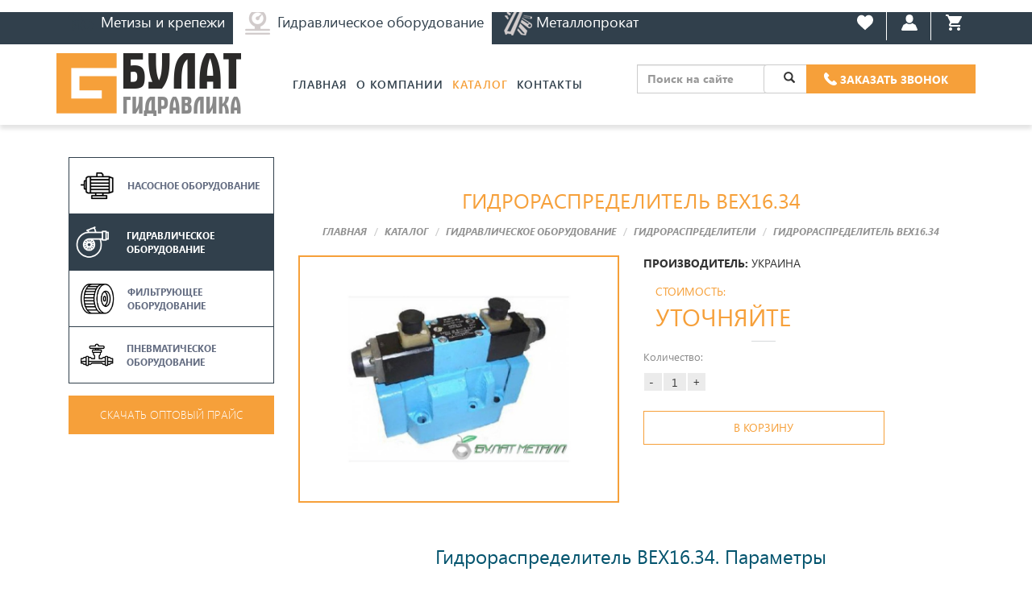

--- FILE ---
content_type: text/html; charset=UTF-8
request_url: https://bulathydraulics.com/ktalog-nasosnoe-i-gidravlicheskoe-oborudovanie/gidravlicheskoe-oborudovanie/gidroraspredeliteli/gidroraspredelitel-vex1634
body_size: 12930
content:
<!doctype html>
<html lang="ru">
<!-- $head -->
<head>
                            <title>Гидрораспределитель ВЕХ16.34 | Булат. Насосное и гидравлическое оборудование</title>
        
    <meta name="keywords" content="Гидрораспределитель, ВЕХ16.34"/>
    <meta name="description" content="Гидрораспределитель ВЕХ16.34">
    <meta name="robots" content="index,follow">
    <meta name="yandex-verification" content="f8e5d09b82caf5c5" />
    <meta charset="UTF-8" />
    <meta http-equiv="X-UA-Compatible" content="IE=edge">
    <meta name="viewport" content="width=device-width, initial-scale=1, maximum-scale=1" />
    <link rel="shortcut icon" href="/favicon.ico" type="image/x-icon" />
    <meta name="google-site-verification" content="mbaim_B6jHooC6D4lBKKd1jo3hmQlFDJ27FAGJnCCqw" />
    <meta name="yandex-verification" content="9533895e3327bdd0" />
    <meta name='wmail-verification' content='4e120ab31965b2890ce0b3abc43e9074' />
    <link rel="alternate" href="ktalog-nasosnoe-i-gidravlicheskoe-oborudovanie/gidravlicheskoe-oborudovanie/gidroraspredeliteli/gidroraspredelitel-vex1634" hreflang="ru-ua" />
<link rel="stylesheet" href="/assets/templates/app/libs/scroll/jquery.mCustomScrollbar.css" />
    <!-- font-awesome -->
    <link rel="stylesheet" href="/assets/templates/app/libs/font-awesome-4.7.0/css/font-awesome.min.css" />
    <!-- hamburgers -->
    <link rel="stylesheet" href="/assets/templates/app/libs/hamburgers-master/dist/hamburgers.min.css" />
    <!-- owl-carousel -->
    <link rel="stylesheet" href="/assets/templates/app/libs/owl.carousel.2/assets/owl.carousel.css" />
    <!-- selecter -->
    <link rel="stylesheet" href="/assets/templates/app/libs/selecter-master/jquery.fs.selecter.min.css" />
    <!-- bootstrap -->
    <link rel="stylesheet" href="/assets/templates/app/libs/bootstrap-v3.3.x/css/bootstrap.min.css" />
    <!-- style -->
    <link rel="stylesheet" href="/assets/templates/app/css/style.css" />
    <link rel="stylesheet" href="/assets/templates/app/css/style_addHyd.css" />
    <link rel="stylesheet" href="/assets/templates/app/css/vs_gidro_head.css" />
    <link rel="stylesheet" href="/assets/templates/app/css/css_rewr.css" />
    <base href="https://bulathydraulics.com/" />
<script type="text/javascript">msfavoritesConfig={"actionUrl":"\/assets\/components\/msfavorites\/action.php","assetsBaseUrl":"\/assets\/"}</script>
<link rel="stylesheet" href="/assets/components/minishop2/css/web/default.css?v=cfb41e1ad8" type="text/css" />
<script type="text/javascript">miniShop2Config = {"cssUrl":"\/assets\/components\/minishop2\/css\/web\/","jsUrl":"\/assets\/components\/minishop2\/js\/web\/","actionUrl":"\/assets\/components\/minishop2\/action.php","ctx":"bulathydraulics","close_all_message":"\u0437\u0430\u043a\u0440\u044b\u0442\u044c \u0432\u0441\u0435","price_format":[2,"."," "],"price_format_no_zeros":true,"weight_format":[3,"."," "],"weight_format_no_zeros":true};</script>
<link rel="stylesheet" href="/assets/components/msearch2/css/web/default.css" type="text/css" />

	<script type="text/javascript">
		if (typeof mse2Config == "undefined") {mse2Config = {"cssUrl":"\/assets\/components\/msearch2\/css\/web\/","jsUrl":"\/assets\/components\/msearch2\/js\/web\/","actionUrl":"\/assets\/components\/msearch2\/action.php"};}
		if (typeof mse2FormConfig == "undefined") {mse2FormConfig = {};}
		mse2FormConfig["630ad67756bf4f9b0cdc2ec5d0150b86f288a4cc"] = {"autocomplete":"results","queryVar":"query","minQuery":3,"pageId":5073};
	</script>
<link rel="stylesheet" href="/assets/components/ms2gallery/css/web/default.css" type="text/css" />
<link rel="stylesheet" href="/assets/components/ajaxform/css/default.css" type="text/css" />
</head><body>
<!-- $header -->
  <!-- Google Code for &#1047;&#1074;&#1086;&#1085;&#1086;&#1082; Conversion Page
    In your html page, add the snippet and call
    goog_report_conversion when someone clicks on the
    chosen link or button. -->
    <script type="text/javascript">
      /* <![CDATA[ */
      goog_snippet_vars = function() {
        var w = window;
        w.google_conversion_id = 804708833;
        w.google_conversion_label = "qkXACIfDyoIBEOHD2_8C";
        w.google_remarketing_only = false;
      }
      // DO NOT CHANGE THE CODE BELOW.
      goog_report_conversion = function(url) {
        goog_snippet_vars();
        window.google_conversion_format = "3";
        var opt = new Object();
        opt.onload_callback = function() {
        if (typeof(url) != 'undefined') {
          window.location = url;
        }
      }
      var conv_handler = window['google_trackConversion'];
      if (typeof(conv_handler) == 'function') {
        conv_handler(opt);
      }
    }
    /* ]]> */
    </script>
    

  

<header>
  <div id="pre_header">
    <div class="container">
      <div class="row flex">
        <div class="col-md-8 col-xs-12 left">
          <ul class="s_b"><li class="first"><a href="https://bulatbolt.com/" >Метизы и крепежи</a></li><li><a href="https://bulathydraulics.com" >Гидравлическое оборудование</a></li><li class="last"><a href="https://bulatmetal.com" >Металлопрокат</a></li></ul>          
          <!--<ul class="s_b">
            <li class="active"><a href="#">Метизы и крепежи</a></li>
            <li><a href="#">Гидравлическое оборудование</a></li>
            <li><a href="#">Металопрокат</a></li>
          </ul>-->
        </div>
        <div class="col-md-4 col-xs-12 right">
          <ul class="right_bar_top">                                    
            <!-- $comparison_get_tpl --> 
            
            <li class="msfavorites" data-icon="favorit">              <a href="https://bulatbolt.com/personal-account/election" class="d-flex justify-content-center align-items-center">
                <span>Избранное</span>
                  <svg>
                    <use xlink:href="/assets/templates/app/img/base/icon_like.svg#Capa_1"></use>
                  </svg>
              </a>
            </li>
                          <li data-icon="lc">
                <a href="https://bulatbolt.com/personal-account/login-and-register" class="d-flex justify-content-center align-items-center">
                  <span>Личный кабинет</span>
                  <svg class="document">
                    <use xlink:href="/assets/templates/app/img/base/icon_user.svg#Capa_user"></use>
                  </svg>
                </a>
              </li>
                        <!-- $msMiniCart_top_tpl -->
            <li id="msMiniCart" class=" cart" data-icon="shop">
  <a href="#" class="empty d-flex justify-content-center align-items-center">
    <span>Корзина</span>
    <svg class="document">
      <use xlink:href="/assets/templates/app/img/base/icon_shopping.svg#Capa_shopping"></use>
    </svg>  
  </a>
  <a href="service/korzina-gidravlika" class="not_empty d-flex justify-content-center align-items-center"> 
    <span>Корзина</span>
    <svg class="document">
        <use xlink:href="/assets/templates/app/img/base/icon_shopping.svg#Capa_shopping"></use>
    </svg>
  </a>
</li>          </ul>
        </div>
      </div>
    </div>
  </div>
  <div class="navbar" role="navigation">
    <div class="container">
      <div class="row flex">
        <div class="col-md-3 col-sm-3 col-xs-12 logo">
          
          <a href="">
            <img src="/assets/templates/app/img/base/logo2_gid.png" class="img-responsive" alt="logo" />
          </a>
        </div>
        <div class="navbar-collapse collapse one" style="height: 1px;">
          <nav>
            <ul class="nav_menu"><li class="first"><a href="/" >Главная</a></li><li><a href="/8" >О компании</a></li><li class="active"><a href="/ktalog-nasosnoe-i-gidravlicheskoe-oborudovanie/" >Каталог</a></li><li class="last"><a href="/kontaktyi" >Контакты</a></li></ul>          </nav>
          <ul class="call_menu call_menu_gidro">
            <li><a href="#" class="search"><form data-key="630ad67756bf4f9b0cdc2ec5d0150b86f288a4cc" action="/service/rezultat-poiska-gidravlika" method="get" class="msearch2" id="mse2_form">
	<div class="row">
		<div class="form-group col-md-11">
			<input type="text" class="form-control" name="query" placeholder="Поиск на сайте" value="" />
		</div>
		<button type="submit" class="btn btn-default">
			<i class="glyphicon glyphicon-search"></i>
		</button>
	</div>
</form><i></i></a></li>
            <li><a href="#" class="call"><i></i> Заказать звонок</a></li>
          </ul>
        </div>
        <button type="button" class="hamburger hamburger--emphatic" data-toggle="collapse" data-target=".navbar-collapse.one">
          <span class="hamburger-box">
            <span class="hamburger-inner"></span>
          </span>
        </button>
      </div>
    </div>    
  </div>
  
  
</header>	
  <main id="gidroraspredelitel-vex1634" class="main_4703 product">
    <div class="container">
      <div class="cw">
      <div class="row">
        <!-- $aside -->
                <aside id="sidebar" class="col-md-3">
            <div class="wrapper_aside">
              
              <ul class="aside_menu"><li class="first"><a href="/ktalog-nasosnoe-i-gidravlicheskoe-oborudovanie/nasosnoe-oborudovanie/" class="Насосное оборудование"><span style="background-image:url(assets/templates/app/img/category/sprite_nasos_icon.png)"></span> Насосное оборудование</a></li><li class="active"><a href="/ktalog-nasosnoe-i-gidravlicheskoe-oborudovanie/gidravlicheskoe-oborudovanie/" class="Гидравлическое оборудование"><span style="background-image:url(assets/templates/app/img/category/sprite_gid_icon.png)"></span> Гидравлическое оборудование</a></li><li><a href="/ktalog-nasosnoe-i-gidravlicheskoe-oborudovanie/filtruyushhee-oborudovanie/" class="Фильтрующее оборудование"><span style="background-image:url(assets/templates/app/img/category/sprite_filtr_icon.png)"></span> Фильтрующее оборудование</a></li><li class="last"><a href="/ktalog-nasosnoe-i-gidravlicheskoe-oborudovanie/pnevmaticheskoe-oborudovanie/" class="Пневматическое оборудование"><span style="background-image:url(assets/templates/app/img/category/sprite_pnev_icon.png)"></span> Пневматическое оборудование</a></li></ul>              <div class="wrapper_b_aside">
                <a href="#" >Скачать оптовый прайс</a>
              </div>
            </div>
          </aside>        <div class="col-md-9 page_container product">
          <!-- $title -->
          <div class="title div gren">
  <div>Гидрораспределитель ВЕХ16.34</div>
  
</div>
          <!-- $crambs -->
              <ul class="breadcrumb" itemscope="" itemtype="http://schema.org/BreadcrumbList"><li itemscope="" itemprop="itemListElement" itemtype="http://schema.org/ListItem"><a href="/" itemprop="item"><span itemprop="name">Главная</span><meta itemprop="position" content="1"></a></li>
<li itemscope="" itemprop="itemListElement" itemtype="http://schema.org/ListItem"><a href="/ktalog-nasosnoe-i-gidravlicheskoe-oborudovanie/" itemprop="item"><span itemprop="name">Каталог</span><meta itemprop="position" content="2"></a></li>
<li itemscope="" itemprop="itemListElement" itemtype="http://schema.org/ListItem"><a href="/ktalog-nasosnoe-i-gidravlicheskoe-oborudovanie/gidravlicheskoe-oborudovanie/" itemprop="item"><span itemprop="name">Гидравлическое оборудование</span><meta itemprop="position" content="3"></a></li>
<li itemscope="" itemprop="itemListElement" itemtype="http://schema.org/ListItem"><a href="/ktalog-nasosnoe-i-gidravlicheskoe-oborudovanie/gidravlicheskoe-oborudovanie/gidroraspredeliteli/" itemprop="item"><span itemprop="name">Гидрораспределители</span><meta itemprop="position" content="4"></a></li>
<li class="active" itemscope="" itemprop="itemListElement" itemtype="http://schema.org/ListItem"><a href="/ktalog-nasosnoe-i-gidravlicheskoe-oborudovanie/gidravlicheskoe-oborudovanie/gidroraspredeliteli/gidroraspredelitel-vex1634" itemprop="item"><span itemprop="name">Гидрораспределитель ВЕХ16.34</span><meta itemprop="position" content="5"></a></li></ul>            <div class="row wrapper product">
            <div class="col-md-6 col-sm-6">
              <!-- $ms2Gallery_in_tpl -->
              
               
                <div class="ms2Gallery">
  
        
        <div class="">
                        
                                                                                                                                                                                                                                                                                                                                                                                                                                                                                                                                                                                                                                                                                                                                                                                                                                                                                                                                                                                                                                                                                                                                                                                                                                                                                                                                                                                                                                                                                                                                                                                                                                                                                                                                                                                                                                                                                                                                                                                                                                                                                                                                                                                                                                                                                                                                                                                                                                                                                                                                                                                                                                                                                                                                                                                                                                                                                                                                                                                                                                                                                                                                                                                                                                                                                                                                                                                                                                                                                                                                                                                                                                                                                                                                                                                                                                                                                                                                                                                                                                                                                                                                                                                                                                                                                                                                                                                                                                                                                                                                                                                                                                                                                                                                                                                                                                                                                                                                                                                                                                                                                                                                                                                                                                                                                                                                                                                                                                                                                                                                                                                                                                                                                                                                                                                                                                                                                                                                                                                                                                                                                                                                                                                                                                                                                                                                                                                                                                                                                                                                                                                                                                                                                                                                                                                                                                                                                                                                                                                                                                                                                                                                                                                                                                                                                                                                                                                                                                                                                                                                                                                                                                                                                                                                                                                                                                                                                                                                                                                                                                                                                                                                                                                                                                                                                                                                                                                                                                                                                                                                                                                                                                                                                                                                                                                                                                                                                                                                                                                                                                                                                                                                                                                                                                                                                                                                                                                                                                                                                                                                                                                                                                                                                                                                                                                                                                                                                                                                                                                                                                                                                                                                                                                                                                                                                                                                                                                                                                                                                                                                                                                                                                                                                                                                                                                                                                                                                                                                                                                                                                                                                                                                                                                                                                                                                                                                                                                                                                                                                                                                                                                                                                                                                                                                                                                                                                                                                                                                                                                                                                                                                                                                                                                                                                                                                                                                                                                                                                                                                                                                                                                                                                                                                                                                                                                                                                                                                                                                                                                                                                                                                                                                                                                                                                                                                                                                                                                                                                                                                                                                                                                                                                                                                                                                                                                                                                                                                                                                                                                                                                                                                                                                                                                                                                                                                                                                                                                                                                                                                                                                                                                                                                                                                                                                                                                                                                                                                                                                                                                    
            
                                <a href="/assets/images/products/4703/203.d318ff064293ab42bba5b6efbae4f0fb5044.jpg" data-thumb="/assets/images/products/4703/small/203.d318ff064293ab42bba5b6efbae4f0fb5044.jpg"  target="_blank">
                    <img src="/assets/images/products/4703/medium/203.d318ff064293ab42bba5b6efbae4f0fb5044.jpg" alt="Гидрораспределитель ВЕХ16.34"  class="img-responsive"/>
                </a>
                                      
           
            
        </div>
        
    </div>            </div>
            <div class="col-md-6 col-sm-6">
                              <div class="brend"><span>Производитель: </span> Украина</div>
                            <div class="wrapper_options row">
                
                <!-- <div class="titeop">Характеристики</div>$msOptions_tpl -->
                
              </div>
              
              <form class="form-horizontal ms2_form" method="post">
                <input type="hidden" name="id" value="4703"/>
                <!-- options -->
                
                <div class="form-group">
                  <div class="col-md-12 wrapper_pc">
                    <div class="row wr_prices">
                      <div class="col-md-12 col-sm-12 col-xs-12 one_price">
                        <div class="titeop">Стоимость:</div>
                         <div class="p pg">уточняйте</div>
                         
                      </div>
                      <div class="col-md-12 col-sm-12 out_p_count">
                        <div class="t">Количество:</div>
                        <div class="w_count">
                          <button type="button" class="but counterBut dec">-</button>
                          <input type="text" class="field fieldCount" name="count" id="product_price" value="1" data-min="1" data-max="9999">
                          <button type="button" class="but counterBut inc">+</button>
                        </div><div class="clear"></div>
                        <div class="wr_b">
                          <button type="submit" class="btn_add" name="ms2_action" value="cart/add"><i></i> В корзину</button>
                        </div>
                      </div>
                    </div>
                  </div>
                </div>
                
              </form>
              
            </div>
            <div class="col-md-12 content-product">
              <table class="table list-tovar-char" style="">
                      <thead>
                          <tr>
                              <th class="title" colspan="2"><h3 style="text-align: left;margin-top:10px;">Гидрораспределитель ВЕХ16.34. Параметры</h3> </th>
                          </tr>
                      </thead>
                      <tbody>
                                                                                                                                                                                                                                                 
                                                                                                                                                                                                  
                                                                                                                                                                                                                                 <tr>
                                 <td><b>Масса насоса, кг</b></td>
                                 <td>9,3</td>
                               </tr>
                                                                                                                                                                                                                                                                               <tr>
                             <td><b>Номинальный расход, л/мин</b></td>
                             <td>125</td>
                           </tr>
                                                                                                                                                                                                                                                                                                                                                                                              </tbody>
                      
              
              </table>
              <hr/>
              <p><strong>Гидрораспределитель ВЕХ16.34</strong> — является&nbsp;золотниковым&nbsp;гидрораспределителем&nbsp;с электромагнитным управлением, Ду = 4 мм. Такие распределители применяются для управления пуском, остановом и направлением объемного потока. Основные части гидрораспределителя ВЕ43: корпус, электромагниты (один или два), золотник, а также возвратная пружина.</p>

<ul>
	<li>В отключенном состоянии золотник удерживается возвратной пружиной в исходном положении. Золотник приводится в действие работающим в масле электромагнитом. Для обеспечения безупречной работоспособности полость магнита должна быть наполнена маслом.</li>
	<li>Усилие от магнита передается на золотник и перемещает его из нейтральной позиции в нужное конечное положение. Благодаря этому реализуется необходимое направление движения объемного потока от P к A и от B к T или от P к B и от A к T.</li>
	<li>После отключения магнита, золотник перемещается при помощи возвратной пружины в свое исходное положение. В качестве дополнительной опции может применяться ручное дублирование, при помощи которого можно перемещать золотник без возбуждения электромагнита.</li>
</ul>

<table border="0" cellpadding="1" cellspacing="1" class="table">
	<tbody>
		<tr>
			<td>BE</td>
			<td colspan="9"><strong>ВЕ</strong> = гидрораспределитель с электромагнитным управлением</td>
		</tr>
		<tr>
			<td>43</td>
			<td colspan="9"><strong>43</strong> = условный проход 4 мм</td>
		</tr>
		<tr>
			<td rowspan="2">24</td>
			<td rowspan="2">Гидравлическая схема золотника:</td>
			<td><strong>574А</strong> = электромагнит со стороны канала А:
			<p style="text-align:center"><img alt="574А = электромагнит со стороны канала А:" height="74" src="assets/templates/app/img/gidro_img/ve_43_ch_1.jpg" width="115" /></p>

			<p>&nbsp;</p>
			</td>
			<td>
			<p><strong>754А</strong> = электромагнит со стороны канала B:</p>

			<p style="text-align:center"><img alt="754А = электромагнит со стороны канала B:" height="74" src="assets/templates/app/img/gidro_img/ve_43_ch_2.jpg" width="115" /></p>
			</td>
			<td>
			<p><strong>573</strong> = электромагнит со стороны канала А:</p>

			<p style="text-align:center"><img alt="573 = электромагнит со стороны канала А:" height="74" src="assets/templates/app/img/gidro_img/ve_43_ch_3.jpg" width="115" /></p>
			</td>
		</tr>
		<tr>
			<td>
			<p><strong>24</strong>&nbsp;= в нейтральном положении подпор каналов А и В:</p>

			<p style="text-align:center"><img alt="24 = в нейтральном положении подпор каналов А и В:" height="74" src="assets/templates/app/img/gidro_img/ve_43_ch_4.jpg" width="115" /></p>
			</td>
			<td>
			<p><strong>34</strong>&nbsp;= в нейтральном положении слив из каналов А и В в канал Т:</p>

			<p style="text-align:center"><img alt="34 = в нейтральном положении слив из каналов А и В в канал Т:" height="74" src="assets/templates/app/img/gidro_img/ve_43_ch_5.jpg" width="115" /></p>
			</td>
			<td>
			<p><strong>54</strong>&nbsp;= в нейтральном положении P в А и Т, канал В перекрыт:</p>

			<p style="text-align:center"><img alt="54 = в нейтральном положении P в А и Т, канал В перекрыт:" height="74" src="assets/templates/app/img/gidro_img/ve_43_ch_6.jpg" width="115" /></p>
			</td>
		</tr>
		<tr>
			<td>Г24</td>
			<td colspan="9">М = исполнение (модернизированный).</td>
		</tr>
		<tr>
			<td>* опции</td>
			<td colspan="9">УХЛ4 = климатическое исполнение и категория размещения.</td>
		</tr>
		<tr>
			<td>&nbsp;</td>
			<td colspan="9">&nbsp;</td>
		</tr>
	</tbody>
</table>

<h3><strong>Общий вид гидрораспределителя ВЕ43:</strong></h3>

<p style="text-align:center"><img alt="Общий вид гидрораспределителя ВЕ43:" height="536" src="assets/templates/app/img/gidro_img/ve_43_ch_7.jpg" width="700" /></p>

<p>Гидрораспределитель состоит из корпуса 1; в котором выполнены каналы для привода и отвода рабочей жидкости. Сливные полости объединены сверху каналом, который глушится штифтом 3.</p>

<p>В центральном отверстии корпуса расположен золотник 2, устанавливаемый в исходную позицию пружиной 8 через шайбы 9.</p>

<p>К торцам корпуса крепятся электромагниты управления 4 маслонаполненного типа.</p>

<p>В конструкции с одним электромагнитом, электромагнит крепится к первому торцу, а с другой стороны устанавливается крышка 5.</p>

<p>Уплотнение электромагнитов и крышки осуществляется с помощью резиновых колец 6.</p>

<p>Электромагниты с кнопкой ручного переключения позволяют произвести переключение золотника при обесточенном электромагните.</p>

<p>Монтируется гидрораспределитель нижней (стыковой) плоскостью на панель или на переходную плитку 10 и уплотняется резиновыми кольцами круглого сечения.</p>

<p>Работает гидрораспределитель следующим образом. При включении электромагнита золотник перемещается из исходного положения (позиции) в крайнюю, обеспечивая соединение каналов в соответствии с гидросхемой. При отключении электромагнита золотник возвращается в исходную позицию под действием пружины.</p>

<h3><strong>Основные габаритные и присоединительные размеры, а также схемы распределения потока:</strong></h3>

<p style="text-align:center"><img alt="Основные габаритные и присоединительные размеры, а также схемы распределения потока:" height="800" src="assets/templates/app/img/gidro_img/ve_43_ch_8.jpg" width="587" /></p>

<p>&nbsp;</p>

<p style="text-align:center"><img alt="Основные габаритные и присоединительные размеры, а также схемы распределения потока:" height="552" src="assets/templates/app/img/gidro_img/ve_43_ch_9.jpg" width="800" /></p>

<p>&nbsp;</p>

<p style="text-align:center"><img alt="Основные габаритные и присоединительные размеры, а также схемы распределения потока:" height="252" src="assets/templates/app/img/gidro_img/ve_43_ch_10.jpg" width="700" /></p>

<p><em>Пример условного обозначения гидравлического золотникового распределителя с односторонним электромагнитным управлением, Ду = 4 мм, со схемой распределения 574А, питание от сети 24 В постоянного тока, для работы в холодном и умеренном климате:</em></p>

<p>&nbsp; &nbsp; <strong>&nbsp;- Гидрораспределитель ВЕ43.574А.Г24 УХЛ4</strong></p>
              <div class="clearfix"></div>
                            <div class="clearfix"></div>
              <hr/>
             
                          </div>
          </div>
          
          <div class="row">
            <div class="col-md-12">
              <!-- $title -->
              <div class="title h3 0 two">
  <h3>Гидрораспределитель ВЕХ16.34 0 | Другие изделия данного типа</h3>
  
</div>
            </div>
            <div class="products col-md-12">
              <div class="">
                  <table class="table list-tovar list-tovar-gidro">
                      <thead>
                          <tr>
                              <th class="title">Название</th>
                              <th>Номинальная подача, л/мин.</th>
                              <th>Номинальная частота вращения, об/мин</th>
                              <th>Стоимость, грн.</th>
                              <th>Действия</th>
                          </tr>
                      </thead>
                      <tfoot>
                          <tr>
                              <th class="title">Название</th>
                              <th>Номинальная подача, л/мин.</th>
                              <th>Номинальная частота вращения, об/мин</th>
                              <th>Стоимость, грн.</th>
                              <th>Действия</th>
                          </tr>
                      </tfoot>
                      <tbody>
                          <tr>
    
    <td>
      <a href="/ktalog-nasosnoe-i-gidravlicheskoe-oborudovanie/gidravlicheskoe-oborudovanie/gidroraspredeliteli/gidroraspredelitel-1pmm6-574a">Гидрораспределитель 1PMM6 574A</a>
      <div class="tt small">Давление на выходе номинальное (максимальное), МПа: </div>
        <div class="tt small">Давление на входе минимальное (максимальное), МПа: </div>
    </td>
    <td>
                
    </td>
    <td>
                
    </td>
    <td>
       <div class="np">уточняйте</div>
          </td>
    <td class="form_el">
      <form class="form-horizontal ms2_form" method="post">
        <input type="hidden" name="id" value="4663"/> 
        <div class="out_p_count">
            <div class="t">Количество:</div>
            <div class="w_count">
              <button type="button" class="but counterBut dec">-</button>
              <input type="text" class="field fieldCount" name="count" id="product_price" value="1" data-min="1" data-max="9999">
              <button type="button" class="but counterBut inc">+</button>
            </div>
          </div>
          <div class="clearfix"></div>
        <div class="wr_b">
          <button type="submit" class="btn_add" name="ms2_action" value="cart/add"><i></i> В корзину</button>
        </div>
      </form>
    </td>

</tr>
<tr>
    
    <td>
      <a href="/ktalog-nasosnoe-i-gidravlicheskoe-oborudovanie/gidravlicheskoe-oborudovanie/gidroraspredeliteli/gidroraspredelitel-1r202">Гидрораспределитель 1Р202</a>
      <div class="tt small">Давление на выходе номинальное (максимальное), МПа: </div>
        <div class="tt small">Давление на входе минимальное (максимальное), МПа: </div>
    </td>
    <td>
                
    </td>
    <td>
                
    </td>
    <td>
       <div class="np">уточняйте</div>
          </td>
    <td class="form_el">
      <form class="form-horizontal ms2_form" method="post">
        <input type="hidden" name="id" value="4689"/> 
        <div class="out_p_count">
            <div class="t">Количество:</div>
            <div class="w_count">
              <button type="button" class="but counterBut dec">-</button>
              <input type="text" class="field fieldCount" name="count" id="product_price" value="1" data-min="1" data-max="9999">
              <button type="button" class="but counterBut inc">+</button>
            </div>
          </div>
          <div class="clearfix"></div>
        <div class="wr_b">
          <button type="submit" class="btn_add" name="ms2_action" value="cart/add"><i></i> В корзину</button>
        </div>
      </form>
    </td>

</tr>
<tr>
    
    <td>
      <a href="/ktalog-nasosnoe-i-gidravlicheskoe-oborudovanie/gidravlicheskoe-oborudovanie/gidroraspredeliteli/gidroraspredelitel-1r203">Гидрораспределитель 1Р203</a>
      <div class="tt small">Давление на выходе номинальное (максимальное), МПа: </div>
        <div class="tt small">Давление на входе минимальное (максимальное), МПа: </div>
    </td>
    <td>
                
    </td>
    <td>
                
    </td>
    <td>
       <div class="np">уточняйте</div>
          </td>
    <td class="form_el">
      <form class="form-horizontal ms2_form" method="post">
        <input type="hidden" name="id" value="4688"/> 
        <div class="out_p_count">
            <div class="t">Количество:</div>
            <div class="w_count">
              <button type="button" class="but counterBut dec">-</button>
              <input type="text" class="field fieldCount" name="count" id="product_price" value="1" data-min="1" data-max="9999">
              <button type="button" class="but counterBut inc">+</button>
            </div>
          </div>
          <div class="clearfix"></div>
        <div class="wr_b">
          <button type="submit" class="btn_add" name="ms2_action" value="cart/add"><i></i> В корзину</button>
        </div>
      </form>
    </td>

</tr>
<tr>
    
    <td>
      <a href="/ktalog-nasosnoe-i-gidravlicheskoe-oborudovanie/gidravlicheskoe-oborudovanie/gidroraspredeliteli/gidroraspredelitel-1r203al134v220nmd1">Гидрораспределитель 1Р203АЛ1.34.В220.НМД1</a>
      <div class="tt small">Давление на выходе номинальное (максимальное), МПа: </div>
        <div class="tt small">Давление на входе минимальное (максимальное), МПа: </div>
    </td>
    <td>
                
    </td>
    <td>
                
    </td>
    <td>
       <div class="np">уточняйте</div>
          </td>
    <td class="form_el">
      <form class="form-horizontal ms2_form" method="post">
        <input type="hidden" name="id" value="4692"/> 
        <div class="out_p_count">
            <div class="t">Количество:</div>
            <div class="w_count">
              <button type="button" class="but counterBut dec">-</button>
              <input type="text" class="field fieldCount" name="count" id="product_price" value="1" data-min="1" data-max="9999">
              <button type="button" class="but counterBut inc">+</button>
            </div>
          </div>
          <div class="clearfix"></div>
        <div class="wr_b">
          <button type="submit" class="btn_add" name="ms2_action" value="cart/add"><i></i> В корзину</button>
        </div>
      </form>
    </td>

</tr>
<tr>
    
    <td>
      <a href="/ktalog-nasosnoe-i-gidravlicheskoe-oborudovanie/gidravlicheskoe-oborudovanie/gidroraspredeliteli/gidroraspredelitel-1r203al214v220nmd1">Гидрораспределитель 1Р203АЛ2.14.В220.НМД1</a>
      <div class="tt small">Давление на выходе номинальное (максимальное), МПа: </div>
        <div class="tt small">Давление на входе минимальное (максимальное), МПа: </div>
    </td>
    <td>
                
    </td>
    <td>
                
    </td>
    <td>
       <div class="np">уточняйте</div>
          </td>
    <td class="form_el">
      <form class="form-horizontal ms2_form" method="post">
        <input type="hidden" name="id" value="4693"/> 
        <div class="out_p_count">
            <div class="t">Количество:</div>
            <div class="w_count">
              <button type="button" class="but counterBut dec">-</button>
              <input type="text" class="field fieldCount" name="count" id="product_price" value="1" data-min="1" data-max="9999">
              <button type="button" class="but counterBut inc">+</button>
            </div>
          </div>
          <div class="clearfix"></div>
        <div class="wr_b">
          <button type="submit" class="btn_add" name="ms2_action" value="cart/add"><i></i> В корзину</button>
        </div>
      </form>
    </td>

</tr>
<tr>
    
    <td>
      <a href="/ktalog-nasosnoe-i-gidravlicheskoe-oborudovanie/gidravlicheskoe-oborudovanie/gidroraspredeliteli/gidroraspredelitel-1r203al314v220nmd1">Гидрораспределитель 1Р203АЛ3.14.В220.НМД1</a>
      <div class="tt small">Давление на выходе номинальное (максимальное), МПа: </div>
        <div class="tt small">Давление на входе минимальное (максимальное), МПа: </div>
    </td>
    <td>
                
    </td>
    <td>
                
    </td>
    <td>
       <div class="np">уточняйте</div>
          </td>
    <td class="form_el">
      <form class="form-horizontal ms2_form" method="post">
        <input type="hidden" name="id" value="4694"/> 
        <div class="out_p_count">
            <div class="t">Количество:</div>
            <div class="w_count">
              <button type="button" class="but counterBut dec">-</button>
              <input type="text" class="field fieldCount" name="count" id="product_price" value="1" data-min="1" data-max="9999">
              <button type="button" class="but counterBut inc">+</button>
            </div>
          </div>
          <div class="clearfix"></div>
        <div class="wr_b">
          <button type="submit" class="btn_add" name="ms2_action" value="cart/add"><i></i> В корзину</button>
        </div>
      </form>
    </td>

</tr>
<tr>
    
    <td>
      <a href="/ktalog-nasosnoe-i-gidravlicheskoe-oborudovanie/gidravlicheskoe-oborudovanie/gidroraspredeliteli/gidroraspredelitel-1r203al344v220n">Гидрораспределитель 1Р203АЛ3.44.В220.Н</a>
      <div class="tt small">Давление на выходе номинальное (максимальное), МПа: </div>
        <div class="tt small">Давление на входе минимальное (максимальное), МПа: </div>
    </td>
    <td>
                
    </td>
    <td>
                
    </td>
    <td>
       <div class="np">уточняйте</div>
          </td>
    <td class="form_el">
      <form class="form-horizontal ms2_form" method="post">
        <input type="hidden" name="id" value="4695"/> 
        <div class="out_p_count">
            <div class="t">Количество:</div>
            <div class="w_count">
              <button type="button" class="but counterBut dec">-</button>
              <input type="text" class="field fieldCount" name="count" id="product_price" value="1" data-min="1" data-max="9999">
              <button type="button" class="but counterBut inc">+</button>
            </div>
          </div>
          <div class="clearfix"></div>
        <div class="wr_b">
          <button type="submit" class="btn_add" name="ms2_action" value="cart/add"><i></i> В корзину</button>
        </div>
      </form>
    </td>

</tr>
<tr>
    
    <td>
      <a href="/ktalog-nasosnoe-i-gidravlicheskoe-oborudovanie/gidravlicheskoe-oborudovanie/gidroraspredeliteli/gidroraspredelitel-1r322-ae">Гидрораспределитель 1Р322 АЕ</a>
      <div class="tt small">Давление на выходе номинальное (максимальное), МПа: </div>
        <div class="tt small">Давление на входе минимальное (максимальное), МПа: </div>
    </td>
    <td>
                
    </td>
    <td>
                
    </td>
    <td>
       <div class="np">уточняйте</div>
          </td>
    <td class="form_el">
      <form class="form-horizontal ms2_form" method="post">
        <input type="hidden" name="id" value="4678"/> 
        <div class="out_p_count">
            <div class="t">Количество:</div>
            <div class="w_count">
              <button type="button" class="but counterBut dec">-</button>
              <input type="text" class="field fieldCount" name="count" id="product_price" value="1" data-min="1" data-max="9999">
              <button type="button" class="but counterBut inc">+</button>
            </div>
          </div>
          <div class="clearfix"></div>
        <div class="wr_b">
          <button type="submit" class="btn_add" name="ms2_action" value="cart/add"><i></i> В корзину</button>
        </div>
      </form>
    </td>

</tr>
<tr>
    
    <td>
      <a href="/ktalog-nasosnoe-i-gidravlicheskoe-oborudovanie/gidravlicheskoe-oborudovanie/gidroraspredeliteli/gidroraspredelitel-1r322-al">Гидрораспределитель 1Р322 АЛ</a>
      <div class="tt small">Давление на выходе номинальное (максимальное), МПа: </div>
        <div class="tt small">Давление на входе минимальное (максимальное), МПа: </div>
    </td>
    <td>
                
    </td>
    <td>
                
    </td>
    <td>
       <div class="np">уточняйте</div>
          </td>
    <td class="form_el">
      <form class="form-horizontal ms2_form" method="post">
        <input type="hidden" name="id" value="4677"/> 
        <div class="out_p_count">
            <div class="t">Количество:</div>
            <div class="w_count">
              <button type="button" class="but counterBut dec">-</button>
              <input type="text" class="field fieldCount" name="count" id="product_price" value="1" data-min="1" data-max="9999">
              <button type="button" class="but counterBut inc">+</button>
            </div>
          </div>
          <div class="clearfix"></div>
        <div class="wr_b">
          <button type="submit" class="btn_add" name="ms2_action" value="cart/add"><i></i> В корзину</button>
        </div>
      </form>
    </td>

</tr>
<tr>
    
    <td>
      <a href="/ktalog-nasosnoe-i-gidravlicheskoe-oborudovanie/gidravlicheskoe-oborudovanie/gidroraspredeliteli/gidroraspredelitel-1r322-be">Гидрораспределитель 1Р322 БЕ</a>
      <div class="tt small">Давление на выходе номинальное (максимальное), МПа: </div>
        <div class="tt small">Давление на входе минимальное (максимальное), МПа: </div>
    </td>
    <td>
                
    </td>
    <td>
                
    </td>
    <td>
       <div class="np">уточняйте</div>
          </td>
    <td class="form_el">
      <form class="form-horizontal ms2_form" method="post">
        <input type="hidden" name="id" value="4676"/> 
        <div class="out_p_count">
            <div class="t">Количество:</div>
            <div class="w_count">
              <button type="button" class="but counterBut dec">-</button>
              <input type="text" class="field fieldCount" name="count" id="product_price" value="1" data-min="1" data-max="9999">
              <button type="button" class="but counterBut inc">+</button>
            </div>
          </div>
          <div class="clearfix"></div>
        <div class="wr_b">
          <button type="submit" class="btn_add" name="ms2_action" value="cart/add"><i></i> В корзину</button>
        </div>
      </form>
    </td>

</tr>
<tr>
    
    <td>
      <a href="/ktalog-nasosnoe-i-gidravlicheskoe-oborudovanie/gidravlicheskoe-oborudovanie/gidroraspredeliteli/gidroraspredelitel-1r322-bl">Гидрораспределитель 1Р322 БЛ</a>
      <div class="tt small">Давление на выходе номинальное (максимальное), МПа: </div>
        <div class="tt small">Давление на входе минимальное (максимальное), МПа: </div>
    </td>
    <td>
                
    </td>
    <td>
                
    </td>
    <td>
       <div class="np">уточняйте</div>
          </td>
    <td class="form_el">
      <form class="form-horizontal ms2_form" method="post">
        <input type="hidden" name="id" value="4679"/> 
        <div class="out_p_count">
            <div class="t">Количество:</div>
            <div class="w_count">
              <button type="button" class="but counterBut dec">-</button>
              <input type="text" class="field fieldCount" name="count" id="product_price" value="1" data-min="1" data-max="9999">
              <button type="button" class="but counterBut inc">+</button>
            </div>
          </div>
          <div class="clearfix"></div>
        <div class="wr_b">
          <button type="submit" class="btn_add" name="ms2_action" value="cart/add"><i></i> В корзину</button>
        </div>
      </form>
    </td>

</tr>
<tr>
    
    <td>
      <a href="/ktalog-nasosnoe-i-gidravlicheskoe-oborudovanie/gidravlicheskoe-oborudovanie/gidroraspredeliteli/gidroraspredelitel-1r323-ae">Гидрораспределитель 1Р323 АЕ</a>
      <div class="tt small">Давление на выходе номинальное (максимальное), МПа: </div>
        <div class="tt small">Давление на входе минимальное (максимальное), МПа: </div>
    </td>
    <td>
                
    </td>
    <td>
                
    </td>
    <td>
       <div class="np">уточняйте</div>
          </td>
    <td class="form_el">
      <form class="form-horizontal ms2_form" method="post">
        <input type="hidden" name="id" value="4674"/> 
        <div class="out_p_count">
            <div class="t">Количество:</div>
            <div class="w_count">
              <button type="button" class="but counterBut dec">-</button>
              <input type="text" class="field fieldCount" name="count" id="product_price" value="1" data-min="1" data-max="9999">
              <button type="button" class="but counterBut inc">+</button>
            </div>
          </div>
          <div class="clearfix"></div>
        <div class="wr_b">
          <button type="submit" class="btn_add" name="ms2_action" value="cart/add"><i></i> В корзину</button>
        </div>
      </form>
    </td>

</tr>
<tr>
    
    <td>
      <a href="/ktalog-nasosnoe-i-gidravlicheskoe-oborudovanie/gidravlicheskoe-oborudovanie/gidroraspredeliteli/gidroraspredelitel-1r323-al">Гидрораспределитель 1Р323 АЛ</a>
      <div class="tt small">Давление на выходе номинальное (максимальное), МПа: </div>
        <div class="tt small">Давление на входе минимальное (максимальное), МПа: </div>
    </td>
    <td>
                
    </td>
    <td>
                
    </td>
    <td>
       <div class="np">уточняйте</div>
          </td>
    <td class="form_el">
      <form class="form-horizontal ms2_form" method="post">
        <input type="hidden" name="id" value="4673"/> 
        <div class="out_p_count">
            <div class="t">Количество:</div>
            <div class="w_count">
              <button type="button" class="but counterBut dec">-</button>
              <input type="text" class="field fieldCount" name="count" id="product_price" value="1" data-min="1" data-max="9999">
              <button type="button" class="but counterBut inc">+</button>
            </div>
          </div>
          <div class="clearfix"></div>
        <div class="wr_b">
          <button type="submit" class="btn_add" name="ms2_action" value="cart/add"><i></i> В корзину</button>
        </div>
      </form>
    </td>

</tr>
<tr>
    
    <td>
      <a href="/ktalog-nasosnoe-i-gidravlicheskoe-oborudovanie/gidravlicheskoe-oborudovanie/gidroraspredeliteli/gidroraspredelitel-1r323-bl">Гидрораспределитель 1Р323 БЛ</a>
      <div class="tt small">Давление на выходе номинальное (максимальное), МПа: </div>
        <div class="tt small">Давление на входе минимальное (максимальное), МПа: </div>
    </td>
    <td>
                
    </td>
    <td>
                
    </td>
    <td>
       <div class="np">уточняйте</div>
          </td>
    <td class="form_el">
      <form class="form-horizontal ms2_form" method="post">
        <input type="hidden" name="id" value="4675"/> 
        <div class="out_p_count">
            <div class="t">Количество:</div>
            <div class="w_count">
              <button type="button" class="but counterBut dec">-</button>
              <input type="text" class="field fieldCount" name="count" id="product_price" value="1" data-min="1" data-max="9999">
              <button type="button" class="but counterBut inc">+</button>
            </div>
          </div>
          <div class="clearfix"></div>
        <div class="wr_b">
          <button type="submit" class="btn_add" name="ms2_action" value="cart/add"><i></i> В корзину</button>
        </div>
      </form>
    </td>

</tr>
<tr>
    
    <td>
      <a href="/ktalog-nasosnoe-i-gidravlicheskoe-oborudovanie/gidravlicheskoe-oborudovanie/gidroraspredeliteli/gidroraspredelitel-1rmm6-24">Гидрораспределитель 1РММ6 24</a>
      <div class="tt small">Давление на выходе номинальное (максимальное), МПа: </div>
        <div class="tt small">Давление на входе минимальное (максимальное), МПа: </div>
    </td>
    <td>
                
    </td>
    <td>
                
    </td>
    <td>
       <div class="np">уточняйте</div>
          </td>
    <td class="form_el">
      <form class="form-horizontal ms2_form" method="post">
        <input type="hidden" name="id" value="4657"/> 
        <div class="out_p_count">
            <div class="t">Количество:</div>
            <div class="w_count">
              <button type="button" class="but counterBut dec">-</button>
              <input type="text" class="field fieldCount" name="count" id="product_price" value="1" data-min="1" data-max="9999">
              <button type="button" class="but counterBut inc">+</button>
            </div>
          </div>
          <div class="clearfix"></div>
        <div class="wr_b">
          <button type="submit" class="btn_add" name="ms2_action" value="cart/add"><i></i> В корзину</button>
        </div>
      </form>
    </td>

</tr>
<tr>
    
    <td>
      <a href="/ktalog-nasosnoe-i-gidravlicheskoe-oborudovanie/gidravlicheskoe-oborudovanie/gidroraspredeliteli/gidroraspredelitel-1rmm6-34">Гидрораспределитель 1РММ6 34</a>
      <div class="tt small">Давление на выходе номинальное (максимальное), МПа: </div>
        <div class="tt small">Давление на входе минимальное (максимальное), МПа: </div>
    </td>
    <td>
                
    </td>
    <td>
                
    </td>
    <td>
       <div class="np">уточняйте</div>
          </td>
    <td class="form_el">
      <form class="form-horizontal ms2_form" method="post">
        <input type="hidden" name="id" value="4658"/> 
        <div class="out_p_count">
            <div class="t">Количество:</div>
            <div class="w_count">
              <button type="button" class="but counterBut dec">-</button>
              <input type="text" class="field fieldCount" name="count" id="product_price" value="1" data-min="1" data-max="9999">
              <button type="button" class="but counterBut inc">+</button>
            </div>
          </div>
          <div class="clearfix"></div>
        <div class="wr_b">
          <button type="submit" class="btn_add" name="ms2_action" value="cart/add"><i></i> В корзину</button>
        </div>
      </form>
    </td>

</tr>
<tr>
    
    <td>
      <a href="/ktalog-nasosnoe-i-gidravlicheskoe-oborudovanie/gidravlicheskoe-oborudovanie/gidroraspredeliteli/gidroraspredelitel-1rmm6-44">Гидрораспределитель 1РММ6 44</a>
      <div class="tt small">Давление на выходе номинальное (максимальное), МПа: </div>
        <div class="tt small">Давление на входе минимальное (максимальное), МПа: </div>
    </td>
    <td>
                
    </td>
    <td>
                
    </td>
    <td>
       <div class="np">уточняйте</div>
          </td>
    <td class="form_el">
      <form class="form-horizontal ms2_form" method="post">
        <input type="hidden" name="id" value="4659"/> 
        <div class="out_p_count">
            <div class="t">Количество:</div>
            <div class="w_count">
              <button type="button" class="but counterBut dec">-</button>
              <input type="text" class="field fieldCount" name="count" id="product_price" value="1" data-min="1" data-max="9999">
              <button type="button" class="but counterBut inc">+</button>
            </div>
          </div>
          <div class="clearfix"></div>
        <div class="wr_b">
          <button type="submit" class="btn_add" name="ms2_action" value="cart/add"><i></i> В корзину</button>
        </div>
      </form>
    </td>

</tr>
<tr>
    
    <td>
      <a href="/ktalog-nasosnoe-i-gidravlicheskoe-oborudovanie/gidravlicheskoe-oborudovanie/gidroraspredeliteli/gidroraspredelitel-1rmm6-573">Гидрораспределитель 1РММ6 573</a>
      <div class="tt small">Давление на выходе номинальное (максимальное), МПа: </div>
        <div class="tt small">Давление на входе минимальное (максимальное), МПа: </div>
    </td>
    <td>
                
    </td>
    <td>
                
    </td>
    <td>
       <div class="np">уточняйте</div>
          </td>
    <td class="form_el">
      <form class="form-horizontal ms2_form" method="post">
        <input type="hidden" name="id" value="4661"/> 
        <div class="out_p_count">
            <div class="t">Количество:</div>
            <div class="w_count">
              <button type="button" class="but counterBut dec">-</button>
              <input type="text" class="field fieldCount" name="count" id="product_price" value="1" data-min="1" data-max="9999">
              <button type="button" class="but counterBut inc">+</button>
            </div>
          </div>
          <div class="clearfix"></div>
        <div class="wr_b">
          <button type="submit" class="btn_add" name="ms2_action" value="cart/add"><i></i> В корзину</button>
        </div>
      </form>
    </td>

</tr>
<tr>
    
    <td>
      <a href="/ktalog-nasosnoe-i-gidravlicheskoe-oborudovanie/gidravlicheskoe-oborudovanie/gidroraspredeliteli/gidroraspredelitel-1rmm6-574">Гидрораспределитель 1РММ6 574</a>
      <div class="tt small">Давление на выходе номинальное (максимальное), МПа: </div>
        <div class="tt small">Давление на входе минимальное (максимальное), МПа: </div>
    </td>
    <td>
                
    </td>
    <td>
                
    </td>
    <td>
       <div class="np">уточняйте</div>
          </td>
    <td class="form_el">
      <form class="form-horizontal ms2_form" method="post">
        <input type="hidden" name="id" value="4662"/> 
        <div class="out_p_count">
            <div class="t">Количество:</div>
            <div class="w_count">
              <button type="button" class="but counterBut dec">-</button>
              <input type="text" class="field fieldCount" name="count" id="product_price" value="1" data-min="1" data-max="9999">
              <button type="button" class="but counterBut inc">+</button>
            </div>
          </div>
          <div class="clearfix"></div>
        <div class="wr_b">
          <button type="submit" class="btn_add" name="ms2_action" value="cart/add"><i></i> В корзину</button>
        </div>
      </form>
    </td>

</tr>
<tr>
    
    <td>
      <a href="/ktalog-nasosnoe-i-gidravlicheskoe-oborudovanie/gidravlicheskoe-oborudovanie/gidroraspredeliteli/gidroraspredelitel-1rmm6-64">Гидрораспределитель 1РММ6 64</a>
      <div class="tt small">Давление на выходе номинальное (максимальное), МПа: </div>
        <div class="tt small">Давление на входе минимальное (максимальное), МПа: </div>
    </td>
    <td>
                
    </td>
    <td>
                
    </td>
    <td>
       <div class="np">уточняйте</div>
          </td>
    <td class="form_el">
      <form class="form-horizontal ms2_form" method="post">
        <input type="hidden" name="id" value="4660"/> 
        <div class="out_p_count">
            <div class="t">Количество:</div>
            <div class="w_count">
              <button type="button" class="but counterBut dec">-</button>
              <input type="text" class="field fieldCount" name="count" id="product_price" value="1" data-min="1" data-max="9999">
              <button type="button" class="but counterBut inc">+</button>
            </div>
          </div>
          <div class="clearfix"></div>
        <div class="wr_b">
          <button type="submit" class="btn_add" name="ms2_action" value="cart/add"><i></i> В корзину</button>
        </div>
      </form>
    </td>

</tr>
<tr>
    
    <td>
      <a href="/ktalog-nasosnoe-i-gidravlicheskoe-oborudovanie/gidravlicheskoe-oborudovanie/gidroraspredeliteli/gidroraspredelitel-1rmm614">Гидрораспределитель 1РММ6.14</a>
      <div class="tt small">Давление на выходе номинальное (максимальное), МПа: </div>
        <div class="tt small">Давление на входе минимальное (максимальное), МПа: </div>
    </td>
    <td>
                
    </td>
    <td>
                
    </td>
    <td>
       <div class="np">уточняйте</div>
          </td>
    <td class="form_el">
      <form class="form-horizontal ms2_form" method="post">
        <input type="hidden" name="id" value="4656"/> 
        <div class="out_p_count">
            <div class="t">Количество:</div>
            <div class="w_count">
              <button type="button" class="but counterBut dec">-</button>
              <input type="text" class="field fieldCount" name="count" id="product_price" value="1" data-min="1" data-max="9999">
              <button type="button" class="but counterBut inc">+</button>
            </div>
          </div>
          <div class="clearfix"></div>
        <div class="wr_b">
          <button type="submit" class="btn_add" name="ms2_action" value="cart/add"><i></i> В корзину</button>
        </div>
      </form>
    </td>

</tr>
<tr>
    
    <td>
      <a href="/ktalog-nasosnoe-i-gidravlicheskoe-oborudovanie/gidravlicheskoe-oborudovanie/gidroraspredeliteli/gidroraspredelitel-1rn203v-1rn203-v">Гидрораспределитель 1Рн203В (1Рн203-В)</a>
      <div class="tt small">Давление на выходе номинальное (максимальное), МПа: </div>
        <div class="tt small">Давление на входе минимальное (максимальное), МПа: </div>
    </td>
    <td>
                
    </td>
    <td>
                
    </td>
    <td>
       <div class="np">уточняйте</div>
          </td>
    <td class="form_el">
      <form class="form-horizontal ms2_form" method="post">
        <input type="hidden" name="id" value="4637"/> 
        <div class="out_p_count">
            <div class="t">Количество:</div>
            <div class="w_count">
              <button type="button" class="but counterBut dec">-</button>
              <input type="text" class="field fieldCount" name="count" id="product_price" value="1" data-min="1" data-max="9999">
              <button type="button" class="but counterBut inc">+</button>
            </div>
          </div>
          <div class="clearfix"></div>
        <div class="wr_b">
          <button type="submit" class="btn_add" name="ms2_action" value="cart/add"><i></i> В корзину</button>
        </div>
      </form>
    </td>

</tr>
<tr>
    
    <td>
      <a href="/ktalog-nasosnoe-i-gidravlicheskoe-oborudovanie/gidravlicheskoe-oborudovanie/gidroraspredeliteli/gidroraspredelitel-1rn203k-1rn203-k">Гидрораспределитель 1Рн203К (1Рн203-К)</a>
      <div class="tt small">Давление на выходе номинальное (максимальное), МПа: </div>
        <div class="tt small">Давление на входе минимальное (максимальное), МПа: </div>
    </td>
    <td>
                
    </td>
    <td>
                
    </td>
    <td>
       <div class="np">уточняйте</div>
          </td>
    <td class="form_el">
      <form class="form-horizontal ms2_form" method="post">
        <input type="hidden" name="id" value="4639"/> 
        <div class="out_p_count">
            <div class="t">Количество:</div>
            <div class="w_count">
              <button type="button" class="but counterBut dec">-</button>
              <input type="text" class="field fieldCount" name="count" id="product_price" value="1" data-min="1" data-max="9999">
              <button type="button" class="but counterBut inc">+</button>
            </div>
          </div>
          <div class="clearfix"></div>
        <div class="wr_b">
          <button type="submit" class="btn_add" name="ms2_action" value="cart/add"><i></i> В корзину</button>
        </div>
      </form>
    </td>

</tr>
<tr>
    
    <td>
      <a href="/ktalog-nasosnoe-i-gidravlicheskoe-oborudovanie/gidravlicheskoe-oborudovanie/gidroraspredeliteli/gidroraspredelitel-1rn203m-1rn203-m">Гидрораспределитель 1Рн203М (1Рн203-М)</a>
      <div class="tt small">Давление на выходе номинальное (максимальное), МПа: </div>
        <div class="tt small">Давление на входе минимальное (максимальное), МПа: </div>
    </td>
    <td>
                
    </td>
    <td>
                
    </td>
    <td>
       <div class="np">уточняйте</div>
          </td>
    <td class="form_el">
      <form class="form-horizontal ms2_form" method="post">
        <input type="hidden" name="id" value="4640"/> 
        <div class="out_p_count">
            <div class="t">Количество:</div>
            <div class="w_count">
              <button type="button" class="but counterBut dec">-</button>
              <input type="text" class="field fieldCount" name="count" id="product_price" value="1" data-min="1" data-max="9999">
              <button type="button" class="but counterBut inc">+</button>
            </div>
          </div>
          <div class="clearfix"></div>
        <div class="wr_b">
          <button type="submit" class="btn_add" name="ms2_action" value="cart/add"><i></i> В корзину</button>
        </div>
      </form>
    </td>

</tr>
<tr>
    
    <td>
      <a href="/ktalog-nasosnoe-i-gidravlicheskoe-oborudovanie/gidravlicheskoe-oborudovanie/gidroraspredeliteli/gidroraspredelitel-1rn203n-1rn203-n">Гидрораспределитель 1Рн203Н (1Рн203-Н)</a>
      <div class="tt small">Давление на выходе номинальное (максимальное), МПа: </div>
        <div class="tt small">Давление на входе минимальное (максимальное), МПа: </div>
    </td>
    <td>
                
    </td>
    <td>
                
    </td>
    <td>
       <div class="np">уточняйте</div>
          </td>
    <td class="form_el">
      <form class="form-horizontal ms2_form" method="post">
        <input type="hidden" name="id" value="4638"/> 
        <div class="out_p_count">
            <div class="t">Количество:</div>
            <div class="w_count">
              <button type="button" class="but counterBut dec">-</button>
              <input type="text" class="field fieldCount" name="count" id="product_price" value="1" data-min="1" data-max="9999">
              <button type="button" class="but counterBut inc">+</button>
            </div>
          </div>
          <div class="clearfix"></div>
        <div class="wr_b">
          <button type="submit" class="btn_add" name="ms2_action" value="cart/add"><i></i> В корзину</button>
        </div>
      </form>
    </td>

</tr>
<tr>
    
    <td>
      <a href="/ktalog-nasosnoe-i-gidravlicheskoe-oborudovanie/gidravlicheskoe-oborudovanie/gidroraspredeliteli/gidroraspredelitel-1rn203fv">Гидрораспределитель 1Рн203ФВ</a>
      <div class="tt small">Давление на выходе номинальное (максимальное), МПа: </div>
        <div class="tt small">Давление на входе минимальное (максимальное), МПа: </div>
    </td>
    <td>
                
    </td>
    <td>
                
    </td>
    <td>
       <div class="np">уточняйте</div>
          </td>
    <td class="form_el">
      <form class="form-horizontal ms2_form" method="post">
        <input type="hidden" name="id" value="4641"/> 
        <div class="out_p_count">
            <div class="t">Количество:</div>
            <div class="w_count">
              <button type="button" class="but counterBut dec">-</button>
              <input type="text" class="field fieldCount" name="count" id="product_price" value="1" data-min="1" data-max="9999">
              <button type="button" class="but counterBut inc">+</button>
            </div>
          </div>
          <div class="clearfix"></div>
        <div class="wr_b">
          <button type="submit" class="btn_add" name="ms2_action" value="cart/add"><i></i> В корзину</button>
        </div>
      </form>
    </td>

</tr>
<tr>
    
    <td>
      <a href="/ktalog-nasosnoe-i-gidravlicheskoe-oborudovanie/gidravlicheskoe-oborudovanie/gidroraspredeliteli/gidroraspredelitel-1rn203fk">Гидрораспределитель 1Рн203ФК</a>
      <div class="tt small">Давление на выходе номинальное (максимальное), МПа: </div>
        <div class="tt small">Давление на входе минимальное (максимальное), МПа: </div>
    </td>
    <td>
                
    </td>
    <td>
                
    </td>
    <td>
       <div class="np">уточняйте</div>
          </td>
    <td class="form_el">
      <form class="form-horizontal ms2_form" method="post">
        <input type="hidden" name="id" value="4643"/> 
        <div class="out_p_count">
            <div class="t">Количество:</div>
            <div class="w_count">
              <button type="button" class="but counterBut dec">-</button>
              <input type="text" class="field fieldCount" name="count" id="product_price" value="1" data-min="1" data-max="9999">
              <button type="button" class="but counterBut inc">+</button>
            </div>
          </div>
          <div class="clearfix"></div>
        <div class="wr_b">
          <button type="submit" class="btn_add" name="ms2_action" value="cart/add"><i></i> В корзину</button>
        </div>
      </form>
    </td>

</tr>
<tr>
    
    <td>
      <a href="/ktalog-nasosnoe-i-gidravlicheskoe-oborudovanie/gidravlicheskoe-oborudovanie/gidroraspredeliteli/gidroraspredelitel-1rn203fm">Гидрораспределитель 1Рн203ФМ</a>
      <div class="tt small">Давление на выходе номинальное (максимальное), МПа: </div>
        <div class="tt small">Давление на входе минимальное (максимальное), МПа: </div>
    </td>
    <td>
                
    </td>
    <td>
                
    </td>
    <td>
       <div class="np">уточняйте</div>
          </td>
    <td class="form_el">
      <form class="form-horizontal ms2_form" method="post">
        <input type="hidden" name="id" value="4644"/> 
        <div class="out_p_count">
            <div class="t">Количество:</div>
            <div class="w_count">
              <button type="button" class="but counterBut dec">-</button>
              <input type="text" class="field fieldCount" name="count" id="product_price" value="1" data-min="1" data-max="9999">
              <button type="button" class="but counterBut inc">+</button>
            </div>
          </div>
          <div class="clearfix"></div>
        <div class="wr_b">
          <button type="submit" class="btn_add" name="ms2_action" value="cart/add"><i></i> В корзину</button>
        </div>
      </form>
    </td>

</tr>
<tr>
    
    <td>
      <a href="/ktalog-nasosnoe-i-gidravlicheskoe-oborudovanie/gidravlicheskoe-oborudovanie/gidroraspredeliteli/gidroraspredelitel-1rn203fn">Гидрораспределитель 1Рн203ФН</a>
      <div class="tt small">Давление на выходе номинальное (максимальное), МПа: </div>
        <div class="tt small">Давление на входе минимальное (максимальное), МПа: </div>
    </td>
    <td>
                
    </td>
    <td>
                
    </td>
    <td>
       <div class="np">уточняйте</div>
          </td>
    <td class="form_el">
      <form class="form-horizontal ms2_form" method="post">
        <input type="hidden" name="id" value="4642"/> 
        <div class="out_p_count">
            <div class="t">Количество:</div>
            <div class="w_count">
              <button type="button" class="but counterBut dec">-</button>
              <input type="text" class="field fieldCount" name="count" id="product_price" value="1" data-min="1" data-max="9999">
              <button type="button" class="but counterBut inc">+</button>
            </div>
          </div>
          <div class="clearfix"></div>
        <div class="wr_b">
          <button type="submit" class="btn_add" name="ms2_action" value="cart/add"><i></i> В корзину</button>
        </div>
      </form>
    </td>

</tr>
<tr>
    
    <td>
      <a href="/ktalog-nasosnoe-i-gidravlicheskoe-oborudovanie/gidravlicheskoe-oborudovanie/gidroraspredeliteli/gidroraspredelitel-1rn323v">Гидрораспределитель 1Рн323В</a>
      <div class="tt small">Давление на выходе номинальное (максимальное), МПа: </div>
        <div class="tt small">Давление на входе минимальное (максимальное), МПа: </div>
    </td>
    <td>
                
    </td>
    <td>
                
    </td>
    <td>
       <div class="np">уточняйте</div>
          </td>
    <td class="form_el">
      <form class="form-horizontal ms2_form" method="post">
        <input type="hidden" name="id" value="4645"/> 
        <div class="out_p_count">
            <div class="t">Количество:</div>
            <div class="w_count">
              <button type="button" class="but counterBut dec">-</button>
              <input type="text" class="field fieldCount" name="count" id="product_price" value="1" data-min="1" data-max="9999">
              <button type="button" class="but counterBut inc">+</button>
            </div>
          </div>
          <div class="clearfix"></div>
        <div class="wr_b">
          <button type="submit" class="btn_add" name="ms2_action" value="cart/add"><i></i> В корзину</button>
        </div>
      </form>
    </td>

</tr>
<tr>
    
    <td>
      <a href="/ktalog-nasosnoe-i-gidravlicheskoe-oborudovanie/gidravlicheskoe-oborudovanie/gidroraspredeliteli/gidroraspredelitel-1rn323k">Гидрораспределитель 1Рн323К</a>
      <div class="tt small">Давление на выходе номинальное (максимальное), МПа: </div>
        <div class="tt small">Давление на входе минимальное (максимальное), МПа: </div>
    </td>
    <td>
                
    </td>
    <td>
                
    </td>
    <td>
       <div class="np">уточняйте</div>
          </td>
    <td class="form_el">
      <form class="form-horizontal ms2_form" method="post">
        <input type="hidden" name="id" value="4647"/> 
        <div class="out_p_count">
            <div class="t">Количество:</div>
            <div class="w_count">
              <button type="button" class="but counterBut dec">-</button>
              <input type="text" class="field fieldCount" name="count" id="product_price" value="1" data-min="1" data-max="9999">
              <button type="button" class="but counterBut inc">+</button>
            </div>
          </div>
          <div class="clearfix"></div>
        <div class="wr_b">
          <button type="submit" class="btn_add" name="ms2_action" value="cart/add"><i></i> В корзину</button>
        </div>
      </form>
    </td>

</tr>
<tr>
    
    <td>
      <a href="/ktalog-nasosnoe-i-gidravlicheskoe-oborudovanie/gidravlicheskoe-oborudovanie/gidroraspredeliteli/gidroraspredelitel-1rn323m">Гидрораспределитель 1Рн323М</a>
      <div class="tt small">Давление на выходе номинальное (максимальное), МПа: </div>
        <div class="tt small">Давление на входе минимальное (максимальное), МПа: </div>
    </td>
    <td>
                
    </td>
    <td>
                
    </td>
    <td>
       <div class="np">уточняйте</div>
          </td>
    <td class="form_el">
      <form class="form-horizontal ms2_form" method="post">
        <input type="hidden" name="id" value="4648"/> 
        <div class="out_p_count">
            <div class="t">Количество:</div>
            <div class="w_count">
              <button type="button" class="but counterBut dec">-</button>
              <input type="text" class="field fieldCount" name="count" id="product_price" value="1" data-min="1" data-max="9999">
              <button type="button" class="but counterBut inc">+</button>
            </div>
          </div>
          <div class="clearfix"></div>
        <div class="wr_b">
          <button type="submit" class="btn_add" name="ms2_action" value="cart/add"><i></i> В корзину</button>
        </div>
      </form>
    </td>

</tr>
<tr>
    
    <td>
      <a href="/ktalog-nasosnoe-i-gidravlicheskoe-oborudovanie/gidravlicheskoe-oborudovanie/gidroraspredeliteli/gidroraspredelitel-1rn323n">Гидрораспределитель 1Рн323Н</a>
      <div class="tt small">Давление на выходе номинальное (максимальное), МПа: </div>
        <div class="tt small">Давление на входе минимальное (максимальное), МПа: </div>
    </td>
    <td>
                
    </td>
    <td>
                
    </td>
    <td>
       <div class="np">уточняйте</div>
          </td>
    <td class="form_el">
      <form class="form-horizontal ms2_form" method="post">
        <input type="hidden" name="id" value="4646"/> 
        <div class="out_p_count">
            <div class="t">Количество:</div>
            <div class="w_count">
              <button type="button" class="but counterBut dec">-</button>
              <input type="text" class="field fieldCount" name="count" id="product_price" value="1" data-min="1" data-max="9999">
              <button type="button" class="but counterBut inc">+</button>
            </div>
          </div>
          <div class="clearfix"></div>
        <div class="wr_b">
          <button type="submit" class="btn_add" name="ms2_action" value="cart/add"><i></i> В корзину</button>
        </div>
      </form>
    </td>

</tr>
<tr>
    
    <td>
      <a href="/ktalog-nasosnoe-i-gidravlicheskoe-oborudovanie/gidravlicheskoe-oborudovanie/gidroraspredeliteli/gidroraspredelitel-1rn323fv">Гидрораспределитель 1Рн323ФВ</a>
      <div class="tt small">Давление на выходе номинальное (максимальное), МПа: </div>
        <div class="tt small">Давление на входе минимальное (максимальное), МПа: </div>
    </td>
    <td>
                
    </td>
    <td>
                
    </td>
    <td>
       <div class="np">уточняйте</div>
          </td>
    <td class="form_el">
      <form class="form-horizontal ms2_form" method="post">
        <input type="hidden" name="id" value="4649"/> 
        <div class="out_p_count">
            <div class="t">Количество:</div>
            <div class="w_count">
              <button type="button" class="but counterBut dec">-</button>
              <input type="text" class="field fieldCount" name="count" id="product_price" value="1" data-min="1" data-max="9999">
              <button type="button" class="but counterBut inc">+</button>
            </div>
          </div>
          <div class="clearfix"></div>
        <div class="wr_b">
          <button type="submit" class="btn_add" name="ms2_action" value="cart/add"><i></i> В корзину</button>
        </div>
      </form>
    </td>

</tr>
<tr>
    
    <td>
      <a href="/ktalog-nasosnoe-i-gidravlicheskoe-oborudovanie/gidravlicheskoe-oborudovanie/gidroraspredeliteli/gidroraspredelitel-1rn323fk">Гидрораспределитель 1Рн323ФК</a>
      <div class="tt small">Давление на выходе номинальное (максимальное), МПа: </div>
        <div class="tt small">Давление на входе минимальное (максимальное), МПа: </div>
    </td>
    <td>
                
    </td>
    <td>
                
    </td>
    <td>
       <div class="np">уточняйте</div>
          </td>
    <td class="form_el">
      <form class="form-horizontal ms2_form" method="post">
        <input type="hidden" name="id" value="4651"/> 
        <div class="out_p_count">
            <div class="t">Количество:</div>
            <div class="w_count">
              <button type="button" class="but counterBut dec">-</button>
              <input type="text" class="field fieldCount" name="count" id="product_price" value="1" data-min="1" data-max="9999">
              <button type="button" class="but counterBut inc">+</button>
            </div>
          </div>
          <div class="clearfix"></div>
        <div class="wr_b">
          <button type="submit" class="btn_add" name="ms2_action" value="cart/add"><i></i> В корзину</button>
        </div>
      </form>
    </td>

</tr>
<tr>
    
    <td>
      <a href="/ktalog-nasosnoe-i-gidravlicheskoe-oborudovanie/gidravlicheskoe-oborudovanie/gidroraspredeliteli/gidroraspredelitel-1rn323fm">Гидрораспределитель 1Рн323ФМ</a>
      <div class="tt small">Давление на выходе номинальное (максимальное), МПа: </div>
        <div class="tt small">Давление на входе минимальное (максимальное), МПа: </div>
    </td>
    <td>
                
    </td>
    <td>
                
    </td>
    <td>
       <div class="np">уточняйте</div>
          </td>
    <td class="form_el">
      <form class="form-horizontal ms2_form" method="post">
        <input type="hidden" name="id" value="4652"/> 
        <div class="out_p_count">
            <div class="t">Количество:</div>
            <div class="w_count">
              <button type="button" class="but counterBut dec">-</button>
              <input type="text" class="field fieldCount" name="count" id="product_price" value="1" data-min="1" data-max="9999">
              <button type="button" class="but counterBut inc">+</button>
            </div>
          </div>
          <div class="clearfix"></div>
        <div class="wr_b">
          <button type="submit" class="btn_add" name="ms2_action" value="cart/add"><i></i> В корзину</button>
        </div>
      </form>
    </td>

</tr>
<tr>
    
    <td>
      <a href="/ktalog-nasosnoe-i-gidravlicheskoe-oborudovanie/gidravlicheskoe-oborudovanie/gidroraspredeliteli/gidroraspredelitel-1rn323fn">Гидрораспределитель 1Рн323ФН</a>
      <div class="tt small">Давление на выходе номинальное (максимальное), МПа: </div>
        <div class="tt small">Давление на входе минимальное (максимальное), МПа: </div>
    </td>
    <td>
                
    </td>
    <td>
                
    </td>
    <td>
       <div class="np">уточняйте</div>
          </td>
    <td class="form_el">
      <form class="form-horizontal ms2_form" method="post">
        <input type="hidden" name="id" value="4650"/> 
        <div class="out_p_count">
            <div class="t">Количество:</div>
            <div class="w_count">
              <button type="button" class="but counterBut dec">-</button>
              <input type="text" class="field fieldCount" name="count" id="product_price" value="1" data-min="1" data-max="9999">
              <button type="button" class="but counterBut inc">+</button>
            </div>
          </div>
          <div class="clearfix"></div>
        <div class="wr_b">
          <button type="submit" class="btn_add" name="ms2_action" value="cart/add"><i></i> В корзину</button>
        </div>
      </form>
    </td>

</tr>
<tr>
    
    <td>
      <a href="/ktalog-nasosnoe-i-gidravlicheskoe-oborudovanie/gidravlicheskoe-oborudovanie/gidroraspredeliteli/gidroraspredelitel-1rx10">Гидрораспределитель 1РХ10</a>
      <div class="tt small">Давление на выходе номинальное (максимальное), МПа: </div>
        <div class="tt small">Давление на входе минимальное (максимальное), МПа: </div>
    </td>
    <td>
                
    </td>
    <td>
                
    </td>
    <td>
       <div class="np">уточняйте</div>
          </td>
    <td class="form_el">
      <form class="form-horizontal ms2_form" method="post">
        <input type="hidden" name="id" value="4655"/> 
        <div class="out_p_count">
            <div class="t">Количество:</div>
            <div class="w_count">
              <button type="button" class="but counterBut dec">-</button>
              <input type="text" class="field fieldCount" name="count" id="product_price" value="1" data-min="1" data-max="9999">
              <button type="button" class="but counterBut inc">+</button>
            </div>
          </div>
          <div class="clearfix"></div>
        <div class="wr_b">
          <button type="submit" class="btn_add" name="ms2_action" value="cart/add"><i></i> В корзину</button>
        </div>
      </form>
    </td>

</tr>
<tr>
    
    <td>
      <a href="/ktalog-nasosnoe-i-gidravlicheskoe-oborudovanie/gidravlicheskoe-oborudovanie/gidroraspredeliteli/gidroraspredelitel-2r202">Гидрораспределитель 2Р202</a>
      <div class="tt small">Давление на выходе номинальное (максимальное), МПа: </div>
        <div class="tt small">Давление на входе минимальное (максимальное), МПа: </div>
    </td>
    <td>
                
    </td>
    <td>
                
    </td>
    <td>
       <div class="np">уточняйте</div>
          </td>
    <td class="form_el">
      <form class="form-horizontal ms2_form" method="post">
        <input type="hidden" name="id" value="4691"/> 
        <div class="out_p_count">
            <div class="t">Количество:</div>
            <div class="w_count">
              <button type="button" class="but counterBut dec">-</button>
              <input type="text" class="field fieldCount" name="count" id="product_price" value="1" data-min="1" data-max="9999">
              <button type="button" class="but counterBut inc">+</button>
            </div>
          </div>
          <div class="clearfix"></div>
        <div class="wr_b">
          <button type="submit" class="btn_add" name="ms2_action" value="cart/add"><i></i> В корзину</button>
        </div>
      </form>
    </td>

</tr>
<tr>
    
    <td>
      <a href="/ktalog-nasosnoe-i-gidravlicheskoe-oborudovanie/gidravlicheskoe-oborudovanie/gidroraspredeliteli/gidroraspredelitel-2r203">Гидрораспределитель 2Р203</a>
      <div class="tt small">Давление на выходе номинальное (максимальное), МПа: </div>
        <div class="tt small">Давление на входе минимальное (максимальное), МПа: </div>
    </td>
    <td>
                
    </td>
    <td>
                
    </td>
    <td>
       <div class="np">уточняйте</div>
          </td>
    <td class="form_el">
      <form class="form-horizontal ms2_form" method="post">
        <input type="hidden" name="id" value="4690"/> 
        <div class="out_p_count">
            <div class="t">Количество:</div>
            <div class="w_count">
              <button type="button" class="but counterBut dec">-</button>
              <input type="text" class="field fieldCount" name="count" id="product_price" value="1" data-min="1" data-max="9999">
              <button type="button" class="but counterBut inc">+</button>
            </div>
          </div>
          <div class="clearfix"></div>
        <div class="wr_b">
          <button type="submit" class="btn_add" name="ms2_action" value="cart/add"><i></i> В корзину</button>
        </div>
      </form>
    </td>

</tr>
<tr>
    
    <td>
      <a href="/ktalog-nasosnoe-i-gidravlicheskoe-oborudovanie/gidravlicheskoe-oborudovanie/gidroraspredeliteli/gidroraspredelitel-2r203ae4d-574a-v220">Гидрораспределитель 2Р203АЕ4Д-574А-В220</a>
      <div class="tt small">Давление на выходе номинальное (максимальное), МПа: </div>
        <div class="tt small">Давление на входе минимальное (максимальное), МПа: </div>
    </td>
    <td>
                
    </td>
    <td>
                
    </td>
    <td>
       <div class="np">уточняйте</div>
          </td>
    <td class="form_el">
      <form class="form-horizontal ms2_form" method="post">
        <input type="hidden" name="id" value="4699"/> 
        <div class="out_p_count">
            <div class="t">Количество:</div>
            <div class="w_count">
              <button type="button" class="but counterBut dec">-</button>
              <input type="text" class="field fieldCount" name="count" id="product_price" value="1" data-min="1" data-max="9999">
              <button type="button" class="but counterBut inc">+</button>
            </div>
          </div>
          <div class="clearfix"></div>
        <div class="wr_b">
          <button type="submit" class="btn_add" name="ms2_action" value="cart/add"><i></i> В корзину</button>
        </div>
      </form>
    </td>

</tr>
<tr>
    
    <td>
      <a href="/ktalog-nasosnoe-i-gidravlicheskoe-oborudovanie/gidravlicheskoe-oborudovanie/gidroraspredeliteli/gidroraspredelitel-2r203ae4d-574a-g24">Гидрораспределитель 2Р203АЕ4Д-574А-Г24</a>
      <div class="tt small">Давление на выходе номинальное (максимальное), МПа: </div>
        <div class="tt small">Давление на входе минимальное (максимальное), МПа: </div>
    </td>
    <td>
                
    </td>
    <td>
                
    </td>
    <td>
       <div class="np">уточняйте</div>
          </td>
    <td class="form_el">
      <form class="form-horizontal ms2_form" method="post">
        <input type="hidden" name="id" value="4700"/> 
        <div class="out_p_count">
            <div class="t">Количество:</div>
            <div class="w_count">
              <button type="button" class="but counterBut dec">-</button>
              <input type="text" class="field fieldCount" name="count" id="product_price" value="1" data-min="1" data-max="9999">
              <button type="button" class="but counterBut inc">+</button>
            </div>
          </div>
          <div class="clearfix"></div>
        <div class="wr_b">
          <button type="submit" class="btn_add" name="ms2_action" value="cart/add"><i></i> В корзину</button>
        </div>
      </form>
    </td>

</tr>
<tr>
    
    <td>
      <a href="/ktalog-nasosnoe-i-gidravlicheskoe-oborudovanie/gidravlicheskoe-oborudovanie/gidroraspredeliteli/gidroraspredelitel-2r203ae4d574av110unmd1">Гидрораспределитель 2Р203АЕ4Д.574А.В110.УНМД1</a>
      <div class="tt small">Давление на выходе номинальное (максимальное), МПа: </div>
        <div class="tt small">Давление на входе минимальное (максимальное), МПа: </div>
    </td>
    <td>
                
    </td>
    <td>
                
    </td>
    <td>
       <div class="np">уточняйте</div>
          </td>
    <td class="form_el">
      <form class="form-horizontal ms2_form" method="post">
        <input type="hidden" name="id" value="4698"/> 
        <div class="out_p_count">
            <div class="t">Количество:</div>
            <div class="w_count">
              <button type="button" class="but counterBut dec">-</button>
              <input type="text" class="field fieldCount" name="count" id="product_price" value="1" data-min="1" data-max="9999">
              <button type="button" class="but counterBut inc">+</button>
            </div>
          </div>
          <div class="clearfix"></div>
        <div class="wr_b">
          <button type="submit" class="btn_add" name="ms2_action" value="cart/add"><i></i> В корзину</button>
        </div>
      </form>
    </td>

</tr>
<tr>
    
    <td>
      <a href="/ktalog-nasosnoe-i-gidravlicheskoe-oborudovanie/gidravlicheskoe-oborudovanie/gidroraspredeliteli/gidroraspredelitel-2r203al3574g24nm">Гидрораспределитель 2Р203АЛ3.574.Г24.НМ</a>
      <div class="tt small">Давление на выходе номинальное (максимальное), МПа: </div>
        <div class="tt small">Давление на входе минимальное (максимальное), МПа: </div>
    </td>
    <td>
                
    </td>
    <td>
                
    </td>
    <td>
       <div class="np">уточняйте</div>
          </td>
    <td class="form_el">
      <form class="form-horizontal ms2_form" method="post">
        <input type="hidden" name="id" value="4696"/> 
        <div class="out_p_count">
            <div class="t">Количество:</div>
            <div class="w_count">
              <button type="button" class="but counterBut dec">-</button>
              <input type="text" class="field fieldCount" name="count" id="product_price" value="1" data-min="1" data-max="9999">
              <button type="button" class="but counterBut inc">+</button>
            </div>
          </div>
          <div class="clearfix"></div>
        <div class="wr_b">
          <button type="submit" class="btn_add" name="ms2_action" value="cart/add"><i></i> В корзину</button>
        </div>
      </form>
    </td>

</tr>
<tr>
    
    <td>
      <a href="/ktalog-nasosnoe-i-gidravlicheskoe-oborudovanie/gidravlicheskoe-oborudovanie/gidroraspredeliteli/gidroraspredelitel-2r203al4d44v110unmd1">Гидрораспределитель 2Р203АЛ4Д.44.В110.УНМД1</a>
      <div class="tt small">Давление на выходе номинальное (максимальное), МПа: </div>
        <div class="tt small">Давление на входе минимальное (максимальное), МПа: </div>
    </td>
    <td>
                
    </td>
    <td>
                
    </td>
    <td>
       <div class="np">уточняйте</div>
          </td>
    <td class="form_el">
      <form class="form-horizontal ms2_form" method="post">
        <input type="hidden" name="id" value="4697"/> 
        <div class="out_p_count">
            <div class="t">Количество:</div>
            <div class="w_count">
              <button type="button" class="but counterBut dec">-</button>
              <input type="text" class="field fieldCount" name="count" id="product_price" value="1" data-min="1" data-max="9999">
              <button type="button" class="but counterBut inc">+</button>
            </div>
          </div>
          <div class="clearfix"></div>
        <div class="wr_b">
          <button type="submit" class="btn_add" name="ms2_action" value="cart/add"><i></i> В корзину</button>
        </div>
      </form>
    </td>

</tr>
<tr>
    
    <td>
      <a href="/ktalog-nasosnoe-i-gidravlicheskoe-oborudovanie/gidravlicheskoe-oborudovanie/gidroraspredeliteli/gidroraspredelitel-2r322-ae">Гидрораспределитель 2Р322 АЕ</a>
      <div class="tt small">Давление на выходе номинальное (максимальное), МПа: </div>
        <div class="tt small">Давление на входе минимальное (максимальное), МПа: </div>
    </td>
    <td>
                
    </td>
    <td>
                
    </td>
    <td>
       <div class="np">уточняйте</div>
          </td>
    <td class="form_el">
      <form class="form-horizontal ms2_form" method="post">
        <input type="hidden" name="id" value="4685"/> 
        <div class="out_p_count">
            <div class="t">Количество:</div>
            <div class="w_count">
              <button type="button" class="but counterBut dec">-</button>
              <input type="text" class="field fieldCount" name="count" id="product_price" value="1" data-min="1" data-max="9999">
              <button type="button" class="but counterBut inc">+</button>
            </div>
          </div>
          <div class="clearfix"></div>
        <div class="wr_b">
          <button type="submit" class="btn_add" name="ms2_action" value="cart/add"><i></i> В корзину</button>
        </div>
      </form>
    </td>

</tr>
<tr>
    
    <td>
      <a href="/ktalog-nasosnoe-i-gidravlicheskoe-oborudovanie/gidravlicheskoe-oborudovanie/gidroraspredeliteli/gidroraspredelitel-2r322-al">Гидрораспределитель 2Р322 АЛ</a>
      <div class="tt small">Давление на выходе номинальное (максимальное), МПа: </div>
        <div class="tt small">Давление на входе минимальное (максимальное), МПа: </div>
    </td>
    <td>
                
    </td>
    <td>
                
    </td>
    <td>
       <div class="np">уточняйте</div>
          </td>
    <td class="form_el">
      <form class="form-horizontal ms2_form" method="post">
        <input type="hidden" name="id" value="4684"/> 
        <div class="out_p_count">
            <div class="t">Количество:</div>
            <div class="w_count">
              <button type="button" class="but counterBut dec">-</button>
              <input type="text" class="field fieldCount" name="count" id="product_price" value="1" data-min="1" data-max="9999">
              <button type="button" class="but counterBut inc">+</button>
            </div>
          </div>
          <div class="clearfix"></div>
        <div class="wr_b">
          <button type="submit" class="btn_add" name="ms2_action" value="cart/add"><i></i> В корзину</button>
        </div>
      </form>
    </td>

</tr>
<tr>
    
    <td>
      <a href="/ktalog-nasosnoe-i-gidravlicheskoe-oborudovanie/gidravlicheskoe-oborudovanie/gidroraspredeliteli/gidroraspredelitel-2r322-be">Гидрораспределитель 2Р322 БЕ</a>
      <div class="tt small">Давление на выходе номинальное (максимальное), МПа: </div>
        <div class="tt small">Давление на входе минимальное (максимальное), МПа: </div>
    </td>
    <td>
                
    </td>
    <td>
                
    </td>
    <td>
       <div class="np">уточняйте</div>
          </td>
    <td class="form_el">
      <form class="form-horizontal ms2_form" method="post">
        <input type="hidden" name="id" value="4687"/> 
        <div class="out_p_count">
            <div class="t">Количество:</div>
            <div class="w_count">
              <button type="button" class="but counterBut dec">-</button>
              <input type="text" class="field fieldCount" name="count" id="product_price" value="1" data-min="1" data-max="9999">
              <button type="button" class="but counterBut inc">+</button>
            </div>
          </div>
          <div class="clearfix"></div>
        <div class="wr_b">
          <button type="submit" class="btn_add" name="ms2_action" value="cart/add"><i></i> В корзину</button>
        </div>
      </form>
    </td>

</tr>
<tr>
    
    <td>
      <a href="/ktalog-nasosnoe-i-gidravlicheskoe-oborudovanie/gidravlicheskoe-oborudovanie/gidroraspredeliteli/gidroraspredelitel-2r322-bl">Гидрораспределитель 2Р322 БЛ</a>
      <div class="tt small">Давление на выходе номинальное (максимальное), МПа: </div>
        <div class="tt small">Давление на входе минимальное (максимальное), МПа: </div>
    </td>
    <td>
                
    </td>
    <td>
                
    </td>
    <td>
       <div class="np">уточняйте</div>
          </td>
    <td class="form_el">
      <form class="form-horizontal ms2_form" method="post">
        <input type="hidden" name="id" value="4686"/> 
        <div class="out_p_count">
            <div class="t">Количество:</div>
            <div class="w_count">
              <button type="button" class="but counterBut dec">-</button>
              <input type="text" class="field fieldCount" name="count" id="product_price" value="1" data-min="1" data-max="9999">
              <button type="button" class="but counterBut inc">+</button>
            </div>
          </div>
          <div class="clearfix"></div>
        <div class="wr_b">
          <button type="submit" class="btn_add" name="ms2_action" value="cart/add"><i></i> В корзину</button>
        </div>
      </form>
    </td>

</tr>
<tr>
    
    <td>
      <a href="/ktalog-nasosnoe-i-gidravlicheskoe-oborudovanie/gidravlicheskoe-oborudovanie/gidroraspredeliteli/gidroraspredelitel-2r323-ae">Гидрораспределитель 2Р323 АЕ</a>
      <div class="tt small">Давление на выходе номинальное (максимальное), МПа: </div>
        <div class="tt small">Давление на входе минимальное (максимальное), МПа: </div>
    </td>
    <td>
                
    </td>
    <td>
                
    </td>
    <td>
       <div class="np">уточняйте</div>
          </td>
    <td class="form_el">
      <form class="form-horizontal ms2_form" method="post">
        <input type="hidden" name="id" value="4682"/> 
        <div class="out_p_count">
            <div class="t">Количество:</div>
            <div class="w_count">
              <button type="button" class="but counterBut dec">-</button>
              <input type="text" class="field fieldCount" name="count" id="product_price" value="1" data-min="1" data-max="9999">
              <button type="button" class="but counterBut inc">+</button>
            </div>
          </div>
          <div class="clearfix"></div>
        <div class="wr_b">
          <button type="submit" class="btn_add" name="ms2_action" value="cart/add"><i></i> В корзину</button>
        </div>
      </form>
    </td>

</tr>
<tr>
    
    <td>
      <a href="/ktalog-nasosnoe-i-gidravlicheskoe-oborudovanie/gidravlicheskoe-oborudovanie/gidroraspredeliteli/gidroraspredelitel-2r323-al">Гидрораспределитель 2Р323 АЛ</a>
      <div class="tt small">Давление на выходе номинальное (максимальное), МПа: </div>
        <div class="tt small">Давление на входе минимальное (максимальное), МПа: </div>
    </td>
    <td>
                
    </td>
    <td>
                
    </td>
    <td>
       <div class="np">уточняйте</div>
          </td>
    <td class="form_el">
      <form class="form-horizontal ms2_form" method="post">
        <input type="hidden" name="id" value="4681"/> 
        <div class="out_p_count">
            <div class="t">Количество:</div>
            <div class="w_count">
              <button type="button" class="but counterBut dec">-</button>
              <input type="text" class="field fieldCount" name="count" id="product_price" value="1" data-min="1" data-max="9999">
              <button type="button" class="but counterBut inc">+</button>
            </div>
          </div>
          <div class="clearfix"></div>
        <div class="wr_b">
          <button type="submit" class="btn_add" name="ms2_action" value="cart/add"><i></i> В корзину</button>
        </div>
      </form>
    </td>

</tr>
<tr>
    
    <td>
      <a href="/ktalog-nasosnoe-i-gidravlicheskoe-oborudovanie/gidravlicheskoe-oborudovanie/gidroraspredeliteli/gidroraspredelitel-2r323-be">Гидрораспределитель 2Р323 БЕ</a>
      <div class="tt small">Давление на выходе номинальное (максимальное), МПа: </div>
        <div class="tt small">Давление на входе минимальное (максимальное), МПа: </div>
    </td>
    <td>
                
    </td>
    <td>
                
    </td>
    <td>
       <div class="np">уточняйте</div>
          </td>
    <td class="form_el">
      <form class="form-horizontal ms2_form" method="post">
        <input type="hidden" name="id" value="4680"/> 
        <div class="out_p_count">
            <div class="t">Количество:</div>
            <div class="w_count">
              <button type="button" class="but counterBut dec">-</button>
              <input type="text" class="field fieldCount" name="count" id="product_price" value="1" data-min="1" data-max="9999">
              <button type="button" class="but counterBut inc">+</button>
            </div>
          </div>
          <div class="clearfix"></div>
        <div class="wr_b">
          <button type="submit" class="btn_add" name="ms2_action" value="cart/add"><i></i> В корзину</button>
        </div>
      </form>
    </td>

</tr>
<tr>
    
    <td>
      <a href="/ktalog-nasosnoe-i-gidravlicheskoe-oborudovanie/gidravlicheskoe-oborudovanie/gidroraspredeliteli/gidroraspredelitel-2r323-bl">Гидрораспределитель 2Р323 БЛ</a>
      <div class="tt small">Давление на выходе номинальное (максимальное), МПа: </div>
        <div class="tt small">Давление на входе минимальное (максимальное), МПа: </div>
    </td>
    <td>
                
    </td>
    <td>
                
    </td>
    <td>
       <div class="np">уточняйте</div>
          </td>
    <td class="form_el">
      <form class="form-horizontal ms2_form" method="post">
        <input type="hidden" name="id" value="4683"/> 
        <div class="out_p_count">
            <div class="t">Количество:</div>
            <div class="w_count">
              <button type="button" class="but counterBut dec">-</button>
              <input type="text" class="field fieldCount" name="count" id="product_price" value="1" data-min="1" data-max="9999">
              <button type="button" class="but counterBut inc">+</button>
            </div>
          </div>
          <div class="clearfix"></div>
        <div class="wr_b">
          <button type="submit" class="btn_add" name="ms2_action" value="cart/add"><i></i> В корзину</button>
        </div>
      </form>
    </td>

</tr>
<tr>
    
    <td>
      <a href="/ktalog-nasosnoe-i-gidravlicheskoe-oborudovanie/gidravlicheskoe-oborudovanie/gidroraspredeliteli/gidroraspredelitel-p503">Гидрораспределитель P503</a>
      <div class="tt small">Давление на выходе номинальное (максимальное), МПа: </div>
        <div class="tt small">Давление на входе минимальное (максимальное), МПа: </div>
    </td>
    <td>
                
    </td>
    <td>
                
    </td>
    <td>
       <div class="np">уточняйте</div>
          </td>
    <td class="form_el">
      <form class="form-horizontal ms2_form" method="post">
        <input type="hidden" name="id" value="4671"/> 
        <div class="out_p_count">
            <div class="t">Количество:</div>
            <div class="w_count">
              <button type="button" class="but counterBut dec">-</button>
              <input type="text" class="field fieldCount" name="count" id="product_price" value="1" data-min="1" data-max="9999">
              <button type="button" class="but counterBut inc">+</button>
            </div>
          </div>
          <div class="clearfix"></div>
        <div class="wr_b">
          <button type="submit" class="btn_add" name="ms2_action" value="cart/add"><i></i> В корзину</button>
        </div>
      </form>
    </td>

</tr>
<tr>
    
    <td>
      <a href="/ktalog-nasosnoe-i-gidravlicheskoe-oborudovanie/gidravlicheskoe-oborudovanie/gidroraspredeliteli/gidroraspredelitel-p803">Гидрораспределитель P803</a>
      <div class="tt small">Давление на выходе номинальное (максимальное), МПа: </div>
        <div class="tt small">Давление на входе минимальное (максимальное), МПа: </div>
    </td>
    <td>
                
    </td>
    <td>
                
    </td>
    <td>
       <div class="np">уточняйте</div>
          </td>
    <td class="form_el">
      <form class="form-horizontal ms2_form" method="post">
        <input type="hidden" name="id" value="4672"/> 
        <div class="out_p_count">
            <div class="t">Количество:</div>
            <div class="w_count">
              <button type="button" class="but counterBut dec">-</button>
              <input type="text" class="field fieldCount" name="count" id="product_price" value="1" data-min="1" data-max="9999">
              <button type="button" class="but counterBut inc">+</button>
            </div>
          </div>
          <div class="clearfix"></div>
        <div class="wr_b">
          <button type="submit" class="btn_add" name="ms2_action" value="cart/add"><i></i> В корзину</button>
        </div>
      </form>
    </td>

</tr>
<tr>
    
    <td>
      <a href="/ktalog-nasosnoe-i-gidravlicheskoe-oborudovanie/gidravlicheskoe-oborudovanie/gidroraspredeliteli/gidroraspredelitel-ve4324g24-s-elektromagnitnyim-upravleniem-du4-mm">Гидрораспределитель ВЕ43.24.Г24 с электромагнитным управлением, Ду=4 мм</a>
      <div class="tt small">Давление на выходе номинальное (максимальное), МПа: </div>
        <div class="tt small">Давление на входе минимальное (максимальное), МПа: </div>
    </td>
    <td>
                
    </td>
    <td>
                
    </td>
    <td>
       <div class="np">уточняйте</div>
          </td>
    <td class="form_el">
      <form class="form-horizontal ms2_form" method="post">
        <input type="hidden" name="id" value="3406"/> 
        <div class="out_p_count">
            <div class="t">Количество:</div>
            <div class="w_count">
              <button type="button" class="but counterBut dec">-</button>
              <input type="text" class="field fieldCount" name="count" id="product_price" value="1" data-min="1" data-max="9999">
              <button type="button" class="but counterBut inc">+</button>
            </div>
          </div>
          <div class="clearfix"></div>
        <div class="wr_b">
          <button type="submit" class="btn_add" name="ms2_action" value="cart/add"><i></i> В корзину</button>
        </div>
      </form>
    </td>

</tr>
<tr>
    
    <td>
      <a href="/ktalog-nasosnoe-i-gidravlicheskoe-oborudovanie/gidravlicheskoe-oborudovanie/gidroraspredeliteli/gidroraspredelitel-ve4334g24-s-elektromagnitnyim-upravleniem-du4-mm">Гидрораспределитель ВЕ43.34.Г24 с электромагнитным управлением, Ду=4 мм</a>
      <div class="tt small">Давление на выходе номинальное (максимальное), МПа: </div>
        <div class="tt small">Давление на входе минимальное (максимальное), МПа: </div>
    </td>
    <td>
                
    </td>
    <td>
                
    </td>
    <td>
       <div class="np">уточняйте</div>
          </td>
    <td class="form_el">
      <form class="form-horizontal ms2_form" method="post">
        <input type="hidden" name="id" value="3407"/> 
        <div class="out_p_count">
            <div class="t">Количество:</div>
            <div class="w_count">
              <button type="button" class="but counterBut dec">-</button>
              <input type="text" class="field fieldCount" name="count" id="product_price" value="1" data-min="1" data-max="9999">
              <button type="button" class="but counterBut inc">+</button>
            </div>
          </div>
          <div class="clearfix"></div>
        <div class="wr_b">
          <button type="submit" class="btn_add" name="ms2_action" value="cart/add"><i></i> В корзину</button>
        </div>
      </form>
    </td>

</tr>
<tr>
    
    <td>
      <a href="/ktalog-nasosnoe-i-gidravlicheskoe-oborudovanie/gidravlicheskoe-oborudovanie/gidroraspredeliteli/gidroraspredelitel-ve4354g24-s-elektromagnitnyim-upravleniem-du4-mm">Гидрораспределитель ВЕ43.54.Г24 с электромагнитным управлением, Ду=4 мм</a>
      <div class="tt small">Давление на выходе номинальное (максимальное), МПа: </div>
        <div class="tt small">Давление на входе минимальное (максимальное), МПа: </div>
    </td>
    <td>
                
    </td>
    <td>
                
    </td>
    <td>
       <div class="np">уточняйте</div>
          </td>
    <td class="form_el">
      <form class="form-horizontal ms2_form" method="post">
        <input type="hidden" name="id" value="3408"/> 
        <div class="out_p_count">
            <div class="t">Количество:</div>
            <div class="w_count">
              <button type="button" class="but counterBut dec">-</button>
              <input type="text" class="field fieldCount" name="count" id="product_price" value="1" data-min="1" data-max="9999">
              <button type="button" class="but counterBut inc">+</button>
            </div>
          </div>
          <div class="clearfix"></div>
        <div class="wr_b">
          <button type="submit" class="btn_add" name="ms2_action" value="cart/add"><i></i> В корзину</button>
        </div>
      </form>
    </td>

</tr>
<tr>
    
    <td>
      <a href="/ktalog-nasosnoe-i-gidravlicheskoe-oborudovanie/gidravlicheskoe-oborudovanie/gidroraspredeliteli/gidroraspredelitel-ve43573g24-s-elektromagnitnyim-upravleniem-du4-mm">Гидрораспределитель ВЕ43.573.Г24 с электромагнитным управлением, Ду=4 мм</a>
      <div class="tt small">Давление на выходе номинальное (максимальное), МПа: </div>
        <div class="tt small">Давление на входе минимальное (максимальное), МПа: </div>
    </td>
    <td>
                
    </td>
    <td>
                
    </td>
    <td>
       <div class="np">уточняйте</div>
          </td>
    <td class="form_el">
      <form class="form-horizontal ms2_form" method="post">
        <input type="hidden" name="id" value="3405"/> 
        <div class="out_p_count">
            <div class="t">Количество:</div>
            <div class="w_count">
              <button type="button" class="but counterBut dec">-</button>
              <input type="text" class="field fieldCount" name="count" id="product_price" value="1" data-min="1" data-max="9999">
              <button type="button" class="but counterBut inc">+</button>
            </div>
          </div>
          <div class="clearfix"></div>
        <div class="wr_b">
          <button type="submit" class="btn_add" name="ms2_action" value="cart/add"><i></i> В корзину</button>
        </div>
      </form>
    </td>

</tr>
<tr>
    
    <td>
      <a href="/ktalog-nasosnoe-i-gidravlicheskoe-oborudovanie/gidravlicheskoe-oborudovanie/gidroraspredeliteli/gidroraspredelitel-ve43574ag24-s-elektromagnitnyim-upravleniem-du4-mm">Гидрораспределитель ВЕ43.574А.Г24 с электромагнитным управлением, Ду=4 мм</a>
      <div class="tt small">Давление на выходе номинальное (максимальное), МПа: </div>
        <div class="tt small">Давление на входе минимальное (максимальное), МПа: </div>
    </td>
    <td>
                
    </td>
    <td>
                
    </td>
    <td>
       <div class="np">уточняйте</div>
          </td>
    <td class="form_el">
      <form class="form-horizontal ms2_form" method="post">
        <input type="hidden" name="id" value="3403"/> 
        <div class="out_p_count">
            <div class="t">Количество:</div>
            <div class="w_count">
              <button type="button" class="but counterBut dec">-</button>
              <input type="text" class="field fieldCount" name="count" id="product_price" value="1" data-min="1" data-max="9999">
              <button type="button" class="but counterBut inc">+</button>
            </div>
          </div>
          <div class="clearfix"></div>
        <div class="wr_b">
          <button type="submit" class="btn_add" name="ms2_action" value="cart/add"><i></i> В корзину</button>
        </div>
      </form>
    </td>

</tr>
<tr>
    
    <td>
      <a href="/ktalog-nasosnoe-i-gidravlicheskoe-oborudovanie/gidravlicheskoe-oborudovanie/gidroraspredeliteli/gidroraspredelitel-ve43754ag24-s-elektromagnitnyim-upravleniem-du4-mm">Гидрораспределитель ВЕ43.754А.Г24 с электромагнитным управлением, Ду=4 мм</a>
      <div class="tt small">Давление на выходе номинальное (максимальное), МПа: </div>
        <div class="tt small">Давление на входе минимальное (максимальное), МПа: </div>
    </td>
    <td>
                
    </td>
    <td>
                
    </td>
    <td>
       <div class="np">уточняйте</div>
          </td>
    <td class="form_el">
      <form class="form-horizontal ms2_form" method="post">
        <input type="hidden" name="id" value="3404"/> 
        <div class="out_p_count">
            <div class="t">Количество:</div>
            <div class="w_count">
              <button type="button" class="but counterBut dec">-</button>
              <input type="text" class="field fieldCount" name="count" id="product_price" value="1" data-min="1" data-max="9999">
              <button type="button" class="but counterBut inc">+</button>
            </div>
          </div>
          <div class="clearfix"></div>
        <div class="wr_b">
          <button type="submit" class="btn_add" name="ms2_action" value="cart/add"><i></i> В корзину</button>
        </div>
      </form>
    </td>

</tr>
<tr>
    
    <td>
      <a href="/ktalog-nasosnoe-i-gidravlicheskoe-oborudovanie/gidravlicheskoe-oborudovanie/gidroraspredeliteli/gidroraspredelitel-ve6-574a-v110">Гидрораспределитель ВЕ6 574А В110</a>
      <div class="tt small">Давление на выходе номинальное (максимальное), МПа: </div>
        <div class="tt small">Давление на входе минимальное (максимальное), МПа: </div>
    </td>
    <td>
                
    </td>
    <td>
                
    </td>
    <td>
       <div class="np">уточняйте</div>
          </td>
    <td class="form_el">
      <form class="form-horizontal ms2_form" method="post">
        <input type="hidden" name="id" value="4723"/> 
        <div class="out_p_count">
            <div class="t">Количество:</div>
            <div class="w_count">
              <button type="button" class="but counterBut dec">-</button>
              <input type="text" class="field fieldCount" name="count" id="product_price" value="1" data-min="1" data-max="9999">
              <button type="button" class="but counterBut inc">+</button>
            </div>
          </div>
          <div class="clearfix"></div>
        <div class="wr_b">
          <button type="submit" class="btn_add" name="ms2_action" value="cart/add"><i></i> В корзину</button>
        </div>
      </form>
    </td>

</tr>
<tr>
    
    <td>
      <a href="/ktalog-nasosnoe-i-gidravlicheskoe-oborudovanie/gidravlicheskoe-oborudovanie/gidroraspredeliteli/gidroraspredelitel-ve6-574a-v220">Гидрораспределитель ВЕ6 574А В220</a>
      <div class="tt small">Давление на выходе номинальное (максимальное), МПа: </div>
        <div class="tt small">Давление на входе минимальное (максимальное), МПа: </div>
    </td>
    <td>
                
    </td>
    <td>
                
    </td>
    <td>
       <div class="np">уточняйте</div>
          </td>
    <td class="form_el">
      <form class="form-horizontal ms2_form" method="post">
        <input type="hidden" name="id" value="4724"/> 
        <div class="out_p_count">
            <div class="t">Количество:</div>
            <div class="w_count">
              <button type="button" class="but counterBut dec">-</button>
              <input type="text" class="field fieldCount" name="count" id="product_price" value="1" data-min="1" data-max="9999">
              <button type="button" class="but counterBut inc">+</button>
            </div>
          </div>
          <div class="clearfix"></div>
        <div class="wr_b">
          <button type="submit" class="btn_add" name="ms2_action" value="cart/add"><i></i> В корзину</button>
        </div>
      </form>
    </td>

</tr>
<tr>
    
    <td>
      <a href="/ktalog-nasosnoe-i-gidravlicheskoe-oborudovanie/gidravlicheskoe-oborudovanie/gidroraspredeliteli/gidroraspredelitel-ve6-574a-g24">Гидрораспределитель ВЕ6 574А Г24</a>
      <div class="tt small">Давление на выходе номинальное (максимальное), МПа: </div>
        <div class="tt small">Давление на входе минимальное (максимальное), МПа: </div>
    </td>
    <td>
                
    </td>
    <td>
                
    </td>
    <td>
       <div class="np">уточняйте</div>
          </td>
    <td class="form_el">
      <form class="form-horizontal ms2_form" method="post">
        <input type="hidden" name="id" value="4722"/> 
        <div class="out_p_count">
            <div class="t">Количество:</div>
            <div class="w_count">
              <button type="button" class="but counterBut dec">-</button>
              <input type="text" class="field fieldCount" name="count" id="product_price" value="1" data-min="1" data-max="9999">
              <button type="button" class="but counterBut inc">+</button>
            </div>
          </div>
          <div class="clearfix"></div>
        <div class="wr_b">
          <button type="submit" class="btn_add" name="ms2_action" value="cart/add"><i></i> В корзину</button>
        </div>
      </form>
    </td>

</tr>
<tr>
    
    <td>
      <a href="/ktalog-nasosnoe-i-gidravlicheskoe-oborudovanie/gidravlicheskoe-oborudovanie/gidroraspredeliteli/gidroraspredelitel-ve6573ev110">Гидрораспределитель ВЕ6.573Е.В110</a>
      <div class="tt small">Давление на выходе номинальное (максимальное), МПа: </div>
        <div class="tt small">Давление на входе минимальное (максимальное), МПа: </div>
    </td>
    <td>
                
    </td>
    <td>
                
    </td>
    <td>
       <div class="np">уточняйте</div>
          </td>
    <td class="form_el">
      <form class="form-horizontal ms2_form" method="post">
        <input type="hidden" name="id" value="4728"/> 
        <div class="out_p_count">
            <div class="t">Количество:</div>
            <div class="w_count">
              <button type="button" class="but counterBut dec">-</button>
              <input type="text" class="field fieldCount" name="count" id="product_price" value="1" data-min="1" data-max="9999">
              <button type="button" class="but counterBut inc">+</button>
            </div>
          </div>
          <div class="clearfix"></div>
        <div class="wr_b">
          <button type="submit" class="btn_add" name="ms2_action" value="cart/add"><i></i> В корзину</button>
        </div>
      </form>
    </td>

</tr>
<tr>
    
    <td>
      <a href="/ktalog-nasosnoe-i-gidravlicheskoe-oborudovanie/gidravlicheskoe-oborudovanie/gidroraspredeliteli/gidroraspredelitel-ve6574v110">Гидрораспределитель ВЕ6.574.В110</a>
      <div class="tt small">Давление на выходе номинальное (максимальное), МПа: </div>
        <div class="tt small">Давление на входе минимальное (максимальное), МПа: </div>
    </td>
    <td>
                
    </td>
    <td>
                
    </td>
    <td>
       <div class="np">уточняйте</div>
          </td>
    <td class="form_el">
      <form class="form-horizontal ms2_form" method="post">
        <input type="hidden" name="id" value="4726"/> 
        <div class="out_p_count">
            <div class="t">Количество:</div>
            <div class="w_count">
              <button type="button" class="but counterBut dec">-</button>
              <input type="text" class="field fieldCount" name="count" id="product_price" value="1" data-min="1" data-max="9999">
              <button type="button" class="but counterBut inc">+</button>
            </div>
          </div>
          <div class="clearfix"></div>
        <div class="wr_b">
          <button type="submit" class="btn_add" name="ms2_action" value="cart/add"><i></i> В корзину</button>
        </div>
      </form>
    </td>

</tr>
<tr>
    
    <td>
      <a href="/ktalog-nasosnoe-i-gidravlicheskoe-oborudovanie/gidravlicheskoe-oborudovanie/gidroraspredeliteli/gidroraspredelitel-ve6574av110">Гидрораспределитель ВЕ6.574А.В110</a>
      <div class="tt small">Давление на выходе номинальное (максимальное), МПа: </div>
        <div class="tt small">Давление на входе минимальное (максимальное), МПа: </div>
    </td>
    <td>
                
    </td>
    <td>
                
    </td>
    <td>
       <div class="np">уточняйте</div>
          </td>
    <td class="form_el">
      <form class="form-horizontal ms2_form" method="post">
        <input type="hidden" name="id" value="4725"/> 
        <div class="out_p_count">
            <div class="t">Количество:</div>
            <div class="w_count">
              <button type="button" class="but counterBut dec">-</button>
              <input type="text" class="field fieldCount" name="count" id="product_price" value="1" data-min="1" data-max="9999">
              <button type="button" class="but counterBut inc">+</button>
            </div>
          </div>
          <div class="clearfix"></div>
        <div class="wr_b">
          <button type="submit" class="btn_add" name="ms2_action" value="cart/add"><i></i> В корзину</button>
        </div>
      </form>
    </td>

</tr>
<tr>
    
    <td>
      <a href="/ktalog-nasosnoe-i-gidravlicheskoe-oborudovanie/gidravlicheskoe-oborudovanie/gidroraspredeliteli/gidroraspredelitel-ve6574ev110">Гидрораспределитель ВЕ6.574Е.В110</a>
      <div class="tt small">Давление на выходе номинальное (максимальное), МПа: </div>
        <div class="tt small">Давление на входе минимальное (максимальное), МПа: </div>
    </td>
    <td>
                
    </td>
    <td>
                
    </td>
    <td>
       <div class="np">уточняйте</div>
          </td>
    <td class="form_el">
      <form class="form-horizontal ms2_form" method="post">
        <input type="hidden" name="id" value="4727"/> 
        <div class="out_p_count">
            <div class="t">Количество:</div>
            <div class="w_count">
              <button type="button" class="but counterBut dec">-</button>
              <input type="text" class="field fieldCount" name="count" id="product_price" value="1" data-min="1" data-max="9999">
              <button type="button" class="but counterBut inc">+</button>
            </div>
          </div>
          <div class="clearfix"></div>
        <div class="wr_b">
          <button type="submit" class="btn_add" name="ms2_action" value="cart/add"><i></i> В корзину</button>
        </div>
      </form>
    </td>

</tr>
<tr>
    
    <td>
      <a href="/ktalog-nasosnoe-i-gidravlicheskoe-oborudovanie/gidravlicheskoe-oborudovanie/gidroraspredeliteli/gidroraspredelitel-vex16104">Гидрораспределитель ВЕХ16.104</a>
      <div class="tt small">Давление на выходе номинальное (максимальное), МПа: </div>
        <div class="tt small">Давление на входе минимальное (максимальное), МПа: </div>
    </td>
    <td>
                
    </td>
    <td>
                
    </td>
    <td>
       <div class="np">уточняйте</div>
          </td>
    <td class="form_el">
      <form class="form-horizontal ms2_form" method="post">
        <input type="hidden" name="id" value="4711"/> 
        <div class="out_p_count">
            <div class="t">Количество:</div>
            <div class="w_count">
              <button type="button" class="but counterBut dec">-</button>
              <input type="text" class="field fieldCount" name="count" id="product_price" value="1" data-min="1" data-max="9999">
              <button type="button" class="but counterBut inc">+</button>
            </div>
          </div>
          <div class="clearfix"></div>
        <div class="wr_b">
          <button type="submit" class="btn_add" name="ms2_action" value="cart/add"><i></i> В корзину</button>
        </div>
      </form>
    </td>

</tr>
<tr>
    
    <td>
      <a href="/ktalog-nasosnoe-i-gidravlicheskoe-oborudovanie/gidravlicheskoe-oborudovanie/gidroraspredeliteli/gidroraspredelitel-vex16124">Гидрораспределитель ВЕХ16.124</a>
      <div class="tt small">Давление на выходе номинальное (максимальное), МПа: </div>
        <div class="tt small">Давление на входе минимальное (максимальное), МПа: </div>
    </td>
    <td>
                
    </td>
    <td>
                
    </td>
    <td>
       <div class="np">уточняйте</div>
          </td>
    <td class="form_el">
      <form class="form-horizontal ms2_form" method="post">
        <input type="hidden" name="id" value="4712"/> 
        <div class="out_p_count">
            <div class="t">Количество:</div>
            <div class="w_count">
              <button type="button" class="but counterBut dec">-</button>
              <input type="text" class="field fieldCount" name="count" id="product_price" value="1" data-min="1" data-max="9999">
              <button type="button" class="but counterBut inc">+</button>
            </div>
          </div>
          <div class="clearfix"></div>
        <div class="wr_b">
          <button type="submit" class="btn_add" name="ms2_action" value="cart/add"><i></i> В корзину</button>
        </div>
      </form>
    </td>

</tr>
<tr>
    
    <td>
      <a href="/ktalog-nasosnoe-i-gidravlicheskoe-oborudovanie/gidravlicheskoe-oborudovanie/gidroraspredeliteli/gidroraspredelitel-vex16134">Гидрораспределитель ВЕХ16.134</a>
      <div class="tt small">Давление на выходе номинальное (максимальное), МПа: </div>
        <div class="tt small">Давление на входе минимальное (максимальное), МПа: </div>
    </td>
    <td>
                
    </td>
    <td>
                
    </td>
    <td>
       <div class="np">уточняйте</div>
          </td>
    <td class="form_el">
      <form class="form-horizontal ms2_form" method="post">
        <input type="hidden" name="id" value="4713"/> 
        <div class="out_p_count">
            <div class="t">Количество:</div>
            <div class="w_count">
              <button type="button" class="but counterBut dec">-</button>
              <input type="text" class="field fieldCount" name="count" id="product_price" value="1" data-min="1" data-max="9999">
              <button type="button" class="but counterBut inc">+</button>
            </div>
          </div>
          <div class="clearfix"></div>
        <div class="wr_b">
          <button type="submit" class="btn_add" name="ms2_action" value="cart/add"><i></i> В корзину</button>
        </div>
      </form>
    </td>

</tr>
<tr>
    
    <td>
      <a href="/ktalog-nasosnoe-i-gidravlicheskoe-oborudovanie/gidravlicheskoe-oborudovanie/gidroraspredeliteli/gidroraspredelitel-vex1614">Гидрораспределитель ВЕХ16.14</a>
      <div class="tt small">Давление на выходе номинальное (максимальное), МПа: </div>
        <div class="tt small">Давление на входе минимальное (максимальное), МПа: </div>
    </td>
    <td>
                
    </td>
    <td>
                
    </td>
    <td>
       <div class="np">уточняйте</div>
          </td>
    <td class="form_el">
      <form class="form-horizontal ms2_form" method="post">
        <input type="hidden" name="id" value="4701"/> 
        <div class="out_p_count">
            <div class="t">Количество:</div>
            <div class="w_count">
              <button type="button" class="but counterBut dec">-</button>
              <input type="text" class="field fieldCount" name="count" id="product_price" value="1" data-min="1" data-max="9999">
              <button type="button" class="but counterBut inc">+</button>
            </div>
          </div>
          <div class="clearfix"></div>
        <div class="wr_b">
          <button type="submit" class="btn_add" name="ms2_action" value="cart/add"><i></i> В корзину</button>
        </div>
      </form>
    </td>

</tr>
<tr>
    
    <td>
      <a href="/ktalog-nasosnoe-i-gidravlicheskoe-oborudovanie/gidravlicheskoe-oborudovanie/gidroraspredeliteli/gidroraspredelitel-vex1624">Гидрораспределитель ВЕХ16.24</a>
      <div class="tt small">Давление на выходе номинальное (максимальное), МПа: </div>
        <div class="tt small">Давление на входе минимальное (максимальное), МПа: </div>
    </td>
    <td>
                
    </td>
    <td>
                
    </td>
    <td>
       <div class="np">уточняйте</div>
          </td>
    <td class="form_el">
      <form class="form-horizontal ms2_form" method="post">
        <input type="hidden" name="id" value="4702"/> 
        <div class="out_p_count">
            <div class="t">Количество:</div>
            <div class="w_count">
              <button type="button" class="but counterBut dec">-</button>
              <input type="text" class="field fieldCount" name="count" id="product_price" value="1" data-min="1" data-max="9999">
              <button type="button" class="but counterBut inc">+</button>
            </div>
          </div>
          <div class="clearfix"></div>
        <div class="wr_b">
          <button type="submit" class="btn_add" name="ms2_action" value="cart/add"><i></i> В корзину</button>
        </div>
      </form>
    </td>

</tr>
<tr>
    
    <td>
      <a href="/ktalog-nasosnoe-i-gidravlicheskoe-oborudovanie/gidravlicheskoe-oborudovanie/gidroraspredeliteli/gidroraspredelitel-vex1644">Гидрораспределитель ВЕХ16.44</a>
      <div class="tt small">Давление на выходе номинальное (максимальное), МПа: </div>
        <div class="tt small">Давление на входе минимальное (максимальное), МПа: </div>
    </td>
    <td>
                
    </td>
    <td>
                
    </td>
    <td>
       <div class="np">уточняйте</div>
          </td>
    <td class="form_el">
      <form class="form-horizontal ms2_form" method="post">
        <input type="hidden" name="id" value="4704"/> 
        <div class="out_p_count">
            <div class="t">Количество:</div>
            <div class="w_count">
              <button type="button" class="but counterBut dec">-</button>
              <input type="text" class="field fieldCount" name="count" id="product_price" value="1" data-min="1" data-max="9999">
              <button type="button" class="but counterBut inc">+</button>
            </div>
          </div>
          <div class="clearfix"></div>
        <div class="wr_b">
          <button type="submit" class="btn_add" name="ms2_action" value="cart/add"><i></i> В корзину</button>
        </div>
      </form>
    </td>

</tr>
<tr>
    
    <td>
      <a href="/ktalog-nasosnoe-i-gidravlicheskoe-oborudovanie/gidravlicheskoe-oborudovanie/gidroraspredeliteli/gidroraspredelitel-vex1654">Гидрораспределитель ВЕХ16.54</a>
      <div class="tt small">Давление на выходе номинальное (максимальное), МПа: </div>
        <div class="tt small">Давление на входе минимальное (максимальное), МПа: </div>
    </td>
    <td>
                
    </td>
    <td>
                
    </td>
    <td>
       <div class="np">уточняйте</div>
          </td>
    <td class="form_el">
      <form class="form-horizontal ms2_form" method="post">
        <input type="hidden" name="id" value="4705"/> 
        <div class="out_p_count">
            <div class="t">Количество:</div>
            <div class="w_count">
              <button type="button" class="but counterBut dec">-</button>
              <input type="text" class="field fieldCount" name="count" id="product_price" value="1" data-min="1" data-max="9999">
              <button type="button" class="but counterBut inc">+</button>
            </div>
          </div>
          <div class="clearfix"></div>
        <div class="wr_b">
          <button type="submit" class="btn_add" name="ms2_action" value="cart/add"><i></i> В корзину</button>
        </div>
      </form>
    </td>

</tr>
<tr>
    
    <td>
      <a href="/ktalog-nasosnoe-i-gidravlicheskoe-oborudovanie/gidravlicheskoe-oborudovanie/gidroraspredeliteli/gidroraspredelitel-vex16574">Гидрораспределитель ВЕХ16.574</a>
      <div class="tt small">Давление на выходе номинальное (максимальное), МПа: </div>
        <div class="tt small">Давление на входе минимальное (максимальное), МПа: </div>
    </td>
    <td>
                
    </td>
    <td>
                
    </td>
    <td>
       <div class="np">уточняйте</div>
          </td>
    <td class="form_el">
      <form class="form-horizontal ms2_form" method="post">
        <input type="hidden" name="id" value="4714"/> 
        <div class="out_p_count">
            <div class="t">Количество:</div>
            <div class="w_count">
              <button type="button" class="but counterBut dec">-</button>
              <input type="text" class="field fieldCount" name="count" id="product_price" value="1" data-min="1" data-max="9999">
              <button type="button" class="but counterBut inc">+</button>
            </div>
          </div>
          <div class="clearfix"></div>
        <div class="wr_b">
          <button type="submit" class="btn_add" name="ms2_action" value="cart/add"><i></i> В корзину</button>
        </div>
      </form>
    </td>

</tr>
<tr>
    
    <td>
      <a href="/ktalog-nasosnoe-i-gidravlicheskoe-oborudovanie/gidravlicheskoe-oborudovanie/gidroraspredeliteli/gidroraspredelitel-vex16574a">Гидрораспределитель ВЕХ16.574А</a>
      <div class="tt small">Давление на выходе номинальное (максимальное), МПа: </div>
        <div class="tt small">Давление на входе минимальное (максимальное), МПа: </div>
    </td>
    <td>
                
    </td>
    <td>
                
    </td>
    <td>
       <div class="np">уточняйте</div>
          </td>
    <td class="form_el">
      <form class="form-horizontal ms2_form" method="post">
        <input type="hidden" name="id" value="4715"/> 
        <div class="out_p_count">
            <div class="t">Количество:</div>
            <div class="w_count">
              <button type="button" class="but counterBut dec">-</button>
              <input type="text" class="field fieldCount" name="count" id="product_price" value="1" data-min="1" data-max="9999">
              <button type="button" class="but counterBut inc">+</button>
            </div>
          </div>
          <div class="clearfix"></div>
        <div class="wr_b">
          <button type="submit" class="btn_add" name="ms2_action" value="cart/add"><i></i> В корзину</button>
        </div>
      </form>
    </td>

</tr>
<tr>
    
    <td>
      <a href="/ktalog-nasosnoe-i-gidravlicheskoe-oborudovanie/gidravlicheskoe-oborudovanie/gidroraspredeliteli/gidroraspredelitel-vex16574b">Гидрораспределитель ВЕХ16.574Б</a>
      <div class="tt small">Давление на выходе номинальное (максимальное), МПа: </div>
        <div class="tt small">Давление на входе минимальное (максимальное), МПа: </div>
    </td>
    <td>
                
    </td>
    <td>
                
    </td>
    <td>
       <div class="np">уточняйте</div>
          </td>
    <td class="form_el">
      <form class="form-horizontal ms2_form" method="post">
        <input type="hidden" name="id" value="4716"/> 
        <div class="out_p_count">
            <div class="t">Количество:</div>
            <div class="w_count">
              <button type="button" class="but counterBut dec">-</button>
              <input type="text" class="field fieldCount" name="count" id="product_price" value="1" data-min="1" data-max="9999">
              <button type="button" class="but counterBut inc">+</button>
            </div>
          </div>
          <div class="clearfix"></div>
        <div class="wr_b">
          <button type="submit" class="btn_add" name="ms2_action" value="cart/add"><i></i> В корзину</button>
        </div>
      </form>
    </td>

</tr>
<tr>
    
    <td>
      <a href="/ktalog-nasosnoe-i-gidravlicheskoe-oborudovanie/gidravlicheskoe-oborudovanie/gidroraspredeliteli/gidroraspredelitel-vex16574d">Гидрораспределитель ВЕХ16.574Д</a>
      <div class="tt small">Давление на выходе номинальное (максимальное), МПа: </div>
        <div class="tt small">Давление на входе минимальное (максимальное), МПа: </div>
    </td>
    <td>
                
    </td>
    <td>
                
    </td>
    <td>
       <div class="np">уточняйте</div>
          </td>
    <td class="form_el">
      <form class="form-horizontal ms2_form" method="post">
        <input type="hidden" name="id" value="4717"/> 
        <div class="out_p_count">
            <div class="t">Количество:</div>
            <div class="w_count">
              <button type="button" class="but counterBut dec">-</button>
              <input type="text" class="field fieldCount" name="count" id="product_price" value="1" data-min="1" data-max="9999">
              <button type="button" class="but counterBut inc">+</button>
            </div>
          </div>
          <div class="clearfix"></div>
        <div class="wr_b">
          <button type="submit" class="btn_add" name="ms2_action" value="cart/add"><i></i> В корзину</button>
        </div>
      </form>
    </td>

</tr>
<tr>
    
    <td>
      <a href="/ktalog-nasosnoe-i-gidravlicheskoe-oborudovanie/gidravlicheskoe-oborudovanie/gidroraspredeliteli/gidroraspredelitel-vex1664">Гидрораспределитель ВЕХ16.64</a>
      <div class="tt small">Давление на выходе номинальное (максимальное), МПа: </div>
        <div class="tt small">Давление на входе минимальное (максимальное), МПа: </div>
    </td>
    <td>
                
    </td>
    <td>
                
    </td>
    <td>
       <div class="np">уточняйте</div>
          </td>
    <td class="form_el">
      <form class="form-horizontal ms2_form" method="post">
        <input type="hidden" name="id" value="4706"/> 
        <div class="out_p_count">
            <div class="t">Количество:</div>
            <div class="w_count">
              <button type="button" class="but counterBut dec">-</button>
              <input type="text" class="field fieldCount" name="count" id="product_price" value="1" data-min="1" data-max="9999">
              <button type="button" class="but counterBut inc">+</button>
            </div>
          </div>
          <div class="clearfix"></div>
        <div class="wr_b">
          <button type="submit" class="btn_add" name="ms2_action" value="cart/add"><i></i> В корзину</button>
        </div>
      </form>
    </td>

</tr>
<tr>
    
    <td>
      <a href="/ktalog-nasosnoe-i-gidravlicheskoe-oborudovanie/gidravlicheskoe-oborudovanie/gidroraspredeliteli/gidroraspredelitel-vex1664a">Гидрораспределитель ВЕХ16.64А</a>
      <div class="tt small">Давление на выходе номинальное (максимальное), МПа: </div>
        <div class="tt small">Давление на входе минимальное (максимальное), МПа: </div>
    </td>
    <td>
                
    </td>
    <td>
                
    </td>
    <td>
       <div class="np">уточняйте</div>
          </td>
    <td class="form_el">
      <form class="form-horizontal ms2_form" method="post">
        <input type="hidden" name="id" value="4707"/> 
        <div class="out_p_count">
            <div class="t">Количество:</div>
            <div class="w_count">
              <button type="button" class="but counterBut dec">-</button>
              <input type="text" class="field fieldCount" name="count" id="product_price" value="1" data-min="1" data-max="9999">
              <button type="button" class="but counterBut inc">+</button>
            </div>
          </div>
          <div class="clearfix"></div>
        <div class="wr_b">
          <button type="submit" class="btn_add" name="ms2_action" value="cart/add"><i></i> В корзину</button>
        </div>
      </form>
    </td>

</tr>
<tr>
    
    <td>
      <a href="/ktalog-nasosnoe-i-gidravlicheskoe-oborudovanie/gidravlicheskoe-oborudovanie/gidroraspredeliteli/gidroraspredelitel-vex1674">Гидрораспределитель ВЕХ16.74</a>
      <div class="tt small">Давление на выходе номинальное (максимальное), МПа: </div>
        <div class="tt small">Давление на входе минимальное (максимальное), МПа: </div>
    </td>
    <td>
                
    </td>
    <td>
                
    </td>
    <td>
       <div class="np">уточняйте</div>
          </td>
    <td class="form_el">
      <form class="form-horizontal ms2_form" method="post">
        <input type="hidden" name="id" value="4708"/> 
        <div class="out_p_count">
            <div class="t">Количество:</div>
            <div class="w_count">
              <button type="button" class="but counterBut dec">-</button>
              <input type="text" class="field fieldCount" name="count" id="product_price" value="1" data-min="1" data-max="9999">
              <button type="button" class="but counterBut inc">+</button>
            </div>
          </div>
          <div class="clearfix"></div>
        <div class="wr_b">
          <button type="submit" class="btn_add" name="ms2_action" value="cart/add"><i></i> В корзину</button>
        </div>
      </form>
    </td>

</tr>
<tr>
    
    <td>
      <a href="/ktalog-nasosnoe-i-gidravlicheskoe-oborudovanie/gidravlicheskoe-oborudovanie/gidroraspredeliteli/gidroraspredelitel-vex1684">Гидрораспределитель ВЕХ16.84</a>
      <div class="tt small">Давление на выходе номинальное (максимальное), МПа: </div>
        <div class="tt small">Давление на входе минимальное (максимальное), МПа: </div>
    </td>
    <td>
                
    </td>
    <td>
                
    </td>
    <td>
       <div class="np">уточняйте</div>
          </td>
    <td class="form_el">
      <form class="form-horizontal ms2_form" method="post">
        <input type="hidden" name="id" value="4709"/> 
        <div class="out_p_count">
            <div class="t">Количество:</div>
            <div class="w_count">
              <button type="button" class="but counterBut dec">-</button>
              <input type="text" class="field fieldCount" name="count" id="product_price" value="1" data-min="1" data-max="9999">
              <button type="button" class="but counterBut inc">+</button>
            </div>
          </div>
          <div class="clearfix"></div>
        <div class="wr_b">
          <button type="submit" class="btn_add" name="ms2_action" value="cart/add"><i></i> В корзину</button>
        </div>
      </form>
    </td>

</tr>
<tr>
    
    <td>
      <a href="/ktalog-nasosnoe-i-gidravlicheskoe-oborudovanie/gidravlicheskoe-oborudovanie/gidroraspredeliteli/gidroraspredelitel-vex1684a">Гидрораспределитель ВЕХ16.84А</a>
      <div class="tt small">Давление на выходе номинальное (максимальное), МПа: </div>
        <div class="tt small">Давление на входе минимальное (максимальное), МПа: </div>
    </td>
    <td>
                
    </td>
    <td>
                
    </td>
    <td>
       <div class="np">уточняйте</div>
          </td>
    <td class="form_el">
      <form class="form-horizontal ms2_form" method="post">
        <input type="hidden" name="id" value="4710"/> 
        <div class="out_p_count">
            <div class="t">Количество:</div>
            <div class="w_count">
              <button type="button" class="but counterBut dec">-</button>
              <input type="text" class="field fieldCount" name="count" id="product_price" value="1" data-min="1" data-max="9999">
              <button type="button" class="but counterBut inc">+</button>
            </div>
          </div>
          <div class="clearfix"></div>
        <div class="wr_b">
          <button type="submit" class="btn_add" name="ms2_action" value="cart/add"><i></i> В корзину</button>
        </div>
      </form>
    </td>

</tr>
<tr>
    
    <td>
      <a href="/ktalog-nasosnoe-i-gidravlicheskoe-oborudovanie/gidravlicheskoe-oborudovanie/gidroraspredeliteli/gidroraspredelitel-vex16x574">Гидрораспределитель ВЕХ16Х.574</a>
      <div class="tt small">Давление на выходе номинальное (максимальное), МПа: </div>
        <div class="tt small">Давление на входе минимальное (максимальное), МПа: </div>
    </td>
    <td>
                
    </td>
    <td>
                
    </td>
    <td>
       <div class="np">уточняйте</div>
          </td>
    <td class="form_el">
      <form class="form-horizontal ms2_form" method="post">
        <input type="hidden" name="id" value="4718"/> 
        <div class="out_p_count">
            <div class="t">Количество:</div>
            <div class="w_count">
              <button type="button" class="but counterBut dec">-</button>
              <input type="text" class="field fieldCount" name="count" id="product_price" value="1" data-min="1" data-max="9999">
              <button type="button" class="but counterBut inc">+</button>
            </div>
          </div>
          <div class="clearfix"></div>
        <div class="wr_b">
          <button type="submit" class="btn_add" name="ms2_action" value="cart/add"><i></i> В корзину</button>
        </div>
      </form>
    </td>

</tr>
<tr>
    
    <td>
      <a href="/ktalog-nasosnoe-i-gidravlicheskoe-oborudovanie/gidravlicheskoe-oborudovanie/gidroraspredeliteli/gidroraspredelitel-vex16x574a">Гидрораспределитель ВЕХ16Х.574А</a>
      <div class="tt small">Давление на выходе номинальное (максимальное), МПа: </div>
        <div class="tt small">Давление на входе минимальное (максимальное), МПа: </div>
    </td>
    <td>
                
    </td>
    <td>
                
    </td>
    <td>
       <div class="np">уточняйте</div>
          </td>
    <td class="form_el">
      <form class="form-horizontal ms2_form" method="post">
        <input type="hidden" name="id" value="4719"/> 
        <div class="out_p_count">
            <div class="t">Количество:</div>
            <div class="w_count">
              <button type="button" class="but counterBut dec">-</button>
              <input type="text" class="field fieldCount" name="count" id="product_price" value="1" data-min="1" data-max="9999">
              <button type="button" class="but counterBut inc">+</button>
            </div>
          </div>
          <div class="clearfix"></div>
        <div class="wr_b">
          <button type="submit" class="btn_add" name="ms2_action" value="cart/add"><i></i> В корзину</button>
        </div>
      </form>
    </td>

</tr>
<tr>
    
    <td>
      <a href="/ktalog-nasosnoe-i-gidravlicheskoe-oborudovanie/gidravlicheskoe-oborudovanie/gidroraspredeliteli/gidroraspredelitel-vex16x574b">Гидрораспределитель ВЕХ16Х.574Б</a>
      <div class="tt small">Давление на выходе номинальное (максимальное), МПа: </div>
        <div class="tt small">Давление на входе минимальное (максимальное), МПа: </div>
    </td>
    <td>
                
    </td>
    <td>
                
    </td>
    <td>
       <div class="np">уточняйте</div>
          </td>
    <td class="form_el">
      <form class="form-horizontal ms2_form" method="post">
        <input type="hidden" name="id" value="4720"/> 
        <div class="out_p_count">
            <div class="t">Количество:</div>
            <div class="w_count">
              <button type="button" class="but counterBut dec">-</button>
              <input type="text" class="field fieldCount" name="count" id="product_price" value="1" data-min="1" data-max="9999">
              <button type="button" class="but counterBut inc">+</button>
            </div>
          </div>
          <div class="clearfix"></div>
        <div class="wr_b">
          <button type="submit" class="btn_add" name="ms2_action" value="cart/add"><i></i> В корзину</button>
        </div>
      </form>
    </td>

</tr>
<tr>
    
    <td>
      <a href="/ktalog-nasosnoe-i-gidravlicheskoe-oborudovanie/gidravlicheskoe-oborudovanie/gidroraspredeliteli/gidroraspredelitel-vex16x574d">Гидрораспределитель ВЕХ16Х.574Д</a>
      <div class="tt small">Давление на выходе номинальное (максимальное), МПа: </div>
        <div class="tt small">Давление на входе минимальное (максимальное), МПа: </div>
    </td>
    <td>
                
    </td>
    <td>
                
    </td>
    <td>
       <div class="np">уточняйте</div>
          </td>
    <td class="form_el">
      <form class="form-horizontal ms2_form" method="post">
        <input type="hidden" name="id" value="4721"/> 
        <div class="out_p_count">
            <div class="t">Количество:</div>
            <div class="w_count">
              <button type="button" class="but counterBut dec">-</button>
              <input type="text" class="field fieldCount" name="count" id="product_price" value="1" data-min="1" data-max="9999">
              <button type="button" class="but counterBut inc">+</button>
            </div>
          </div>
          <div class="clearfix"></div>
        <div class="wr_b">
          <button type="submit" class="btn_add" name="ms2_action" value="cart/add"><i></i> В корзину</button>
        </div>
      </form>
    </td>

</tr>
<tr>
    
    <td>
      <a href="/ktalog-nasosnoe-i-gidravlicheskoe-oborudovanie/gidravlicheskoe-oborudovanie/gidroraspredeliteli/gidroraspredelitel-vmm-10">Гидрораспределитель ВММ 10</a>
      <div class="tt small">Давление на выходе номинальное (максимальное), МПа: </div>
        <div class="tt small">Давление на входе минимальное (максимальное), МПа: </div>
    </td>
    <td>
                
    </td>
    <td>
                
    </td>
    <td>
       <div class="np">уточняйте</div>
          </td>
    <td class="form_el">
      <form class="form-horizontal ms2_form" method="post">
        <input type="hidden" name="id" value="4665"/> 
        <div class="out_p_count">
            <div class="t">Количество:</div>
            <div class="w_count">
              <button type="button" class="but counterBut dec">-</button>
              <input type="text" class="field fieldCount" name="count" id="product_price" value="1" data-min="1" data-max="9999">
              <button type="button" class="but counterBut inc">+</button>
            </div>
          </div>
          <div class="clearfix"></div>
        <div class="wr_b">
          <button type="submit" class="btn_add" name="ms2_action" value="cart/add"><i></i> В корзину</button>
        </div>
      </form>
    </td>

</tr>
<tr>
    
    <td>
      <a href="/ktalog-nasosnoe-i-gidravlicheskoe-oborudovanie/gidravlicheskoe-oborudovanie/gidroraspredeliteli/gidroraspredelitel-vmm-1014">Гидрораспределитель ВММ 10.14</a>
      <div class="tt small">Давление на выходе номинальное (максимальное), МПа: </div>
        <div class="tt small">Давление на входе минимальное (максимальное), МПа: </div>
    </td>
    <td>
                
    </td>
    <td>
                
    </td>
    <td>
       <div class="np">уточняйте</div>
          </td>
    <td class="form_el">
      <form class="form-horizontal ms2_form" method="post">
        <input type="hidden" name="id" value="4669"/> 
        <div class="out_p_count">
            <div class="t">Количество:</div>
            <div class="w_count">
              <button type="button" class="but counterBut dec">-</button>
              <input type="text" class="field fieldCount" name="count" id="product_price" value="1" data-min="1" data-max="9999">
              <button type="button" class="but counterBut inc">+</button>
            </div>
          </div>
          <div class="clearfix"></div>
        <div class="wr_b">
          <button type="submit" class="btn_add" name="ms2_action" value="cart/add"><i></i> В корзину</button>
        </div>
      </form>
    </td>

</tr>
<tr>
    
    <td>
      <a href="/ktalog-nasosnoe-i-gidravlicheskoe-oborudovanie/gidravlicheskoe-oborudovanie/gidroraspredeliteli/gidroraspredelitel-vmm-1024">Гидрораспределитель ВММ 10.24</a>
      <div class="tt small">Давление на выходе номинальное (максимальное), МПа: </div>
        <div class="tt small">Давление на входе минимальное (максимальное), МПа: </div>
    </td>
    <td>
                
    </td>
    <td>
                
    </td>
    <td>
       <div class="np">уточняйте</div>
          </td>
    <td class="form_el">
      <form class="form-horizontal ms2_form" method="post">
        <input type="hidden" name="id" value="4668"/> 
        <div class="out_p_count">
            <div class="t">Количество:</div>
            <div class="w_count">
              <button type="button" class="but counterBut dec">-</button>
              <input type="text" class="field fieldCount" name="count" id="product_price" value="1" data-min="1" data-max="9999">
              <button type="button" class="but counterBut inc">+</button>
            </div>
          </div>
          <div class="clearfix"></div>
        <div class="wr_b">
          <button type="submit" class="btn_add" name="ms2_action" value="cart/add"><i></i> В корзину</button>
        </div>
      </form>
    </td>

</tr>
<tr>
    
    <td>
      <a href="/ktalog-nasosnoe-i-gidravlicheskoe-oborudovanie/gidravlicheskoe-oborudovanie/gidroraspredeliteli/gidroraspredelitel-vmm-1034">Гидрораспределитель ВММ 10.34</a>
      <div class="tt small">Давление на выходе номинальное (максимальное), МПа: </div>
        <div class="tt small">Давление на входе минимальное (максимальное), МПа: </div>
    </td>
    <td>
                
    </td>
    <td>
                
    </td>
    <td>
       <div class="np">уточняйте</div>
          </td>
    <td class="form_el">
      <form class="form-horizontal ms2_form" method="post">
        <input type="hidden" name="id" value="4667"/> 
        <div class="out_p_count">
            <div class="t">Количество:</div>
            <div class="w_count">
              <button type="button" class="but counterBut dec">-</button>
              <input type="text" class="field fieldCount" name="count" id="product_price" value="1" data-min="1" data-max="9999">
              <button type="button" class="but counterBut inc">+</button>
            </div>
          </div>
          <div class="clearfix"></div>
        <div class="wr_b">
          <button type="submit" class="btn_add" name="ms2_action" value="cart/add"><i></i> В корзину</button>
        </div>
      </form>
    </td>

</tr>
<tr>
    
    <td>
      <a href="/ktalog-nasosnoe-i-gidravlicheskoe-oborudovanie/gidravlicheskoe-oborudovanie/gidroraspredeliteli/gidroraspredelitel-vmm-1044">Гидрораспределитель ВММ 10.44</a>
      <div class="tt small">Давление на выходе номинальное (максимальное), МПа: </div>
        <div class="tt small">Давление на входе минимальное (максимальное), МПа: </div>
    </td>
    <td>
                
    </td>
    <td>
                
    </td>
    <td>
       <div class="np">уточняйте</div>
          </td>
    <td class="form_el">
      <form class="form-horizontal ms2_form" method="post">
        <input type="hidden" name="id" value="4666"/> 
        <div class="out_p_count">
            <div class="t">Количество:</div>
            <div class="w_count">
              <button type="button" class="but counterBut dec">-</button>
              <input type="text" class="field fieldCount" name="count" id="product_price" value="1" data-min="1" data-max="9999">
              <button type="button" class="but counterBut inc">+</button>
            </div>
          </div>
          <div class="clearfix"></div>
        <div class="wr_b">
          <button type="submit" class="btn_add" name="ms2_action" value="cart/add"><i></i> В корзину</button>
        </div>
      </form>
    </td>

</tr>
<tr>
    
    <td>
      <a href="/ktalog-nasosnoe-i-gidravlicheskoe-oborudovanie/gidravlicheskoe-oborudovanie/gidroraspredeliteli/gidroraspredelitel-vmm-10574">Гидрораспределитель ВММ 10.574</a>
      <div class="tt small">Давление на выходе номинальное (максимальное), МПа: </div>
        <div class="tt small">Давление на входе минимальное (максимальное), МПа: </div>
    </td>
    <td>
                
    </td>
    <td>
                
    </td>
    <td>
       <div class="np">уточняйте</div>
          </td>
    <td class="form_el">
      <form class="form-horizontal ms2_form" method="post">
        <input type="hidden" name="id" value="4670"/> 
        <div class="out_p_count">
            <div class="t">Количество:</div>
            <div class="w_count">
              <button type="button" class="but counterBut dec">-</button>
              <input type="text" class="field fieldCount" name="count" id="product_price" value="1" data-min="1" data-max="9999">
              <button type="button" class="but counterBut inc">+</button>
            </div>
          </div>
          <div class="clearfix"></div>
        <div class="wr_b">
          <button type="submit" class="btn_add" name="ms2_action" value="cart/add"><i></i> В корзину</button>
        </div>
      </form>
    </td>

</tr>
<tr>
    
    <td>
      <a href="/ktalog-nasosnoe-i-gidravlicheskoe-oborudovanie/gidravlicheskoe-oborudovanie/gidroraspredeliteli/gidroraspredelitel-vmm6">Гидрораспределитель ВММ6</a>
      <div class="tt small">Давление на выходе номинальное (максимальное), МПа: </div>
        <div class="tt small">Давление на входе минимальное (максимальное), МПа: </div>
    </td>
    <td>
                
    </td>
    <td>
                
    </td>
    <td>
       <div class="np">уточняйте</div>
          </td>
    <td class="form_el">
      <form class="form-horizontal ms2_form" method="post">
        <input type="hidden" name="id" value="4664"/> 
        <div class="out_p_count">
            <div class="t">Количество:</div>
            <div class="w_count">
              <button type="button" class="but counterBut dec">-</button>
              <input type="text" class="field fieldCount" name="count" id="product_price" value="1" data-min="1" data-max="9999">
              <button type="button" class="but counterBut inc">+</button>
            </div>
          </div>
          <div class="clearfix"></div>
        <div class="wr_b">
          <button type="submit" class="btn_add" name="ms2_action" value="cart/add"><i></i> В корзину</button>
        </div>
      </form>
    </td>

</tr>
<tr>
    
    <td>
      <a href="/ktalog-nasosnoe-i-gidravlicheskoe-oborudovanie/gidravlicheskoe-oborudovanie/gidroraspredeliteli/gidroraspredelitel-pg73-11">Гидрораспределитель ПГ73-11</a>
      <div class="tt small">Давление на выходе номинальное (максимальное), МПа: </div>
        <div class="tt small">Давление на входе минимальное (максимальное), МПа: </div>
    </td>
    <td>
                
    </td>
    <td>
                
    </td>
    <td>
       <div class="np">уточняйте</div>
          </td>
    <td class="form_el">
      <form class="form-horizontal ms2_form" method="post">
        <input type="hidden" name="id" value="4497"/> 
        <div class="out_p_count">
            <div class="t">Количество:</div>
            <div class="w_count">
              <button type="button" class="but counterBut dec">-</button>
              <input type="text" class="field fieldCount" name="count" id="product_price" value="1" data-min="1" data-max="9999">
              <button type="button" class="but counterBut inc">+</button>
            </div>
          </div>
          <div class="clearfix"></div>
        <div class="wr_b">
          <button type="submit" class="btn_add" name="ms2_action" value="cart/add"><i></i> В корзину</button>
        </div>
      </form>
    </td>

</tr>
<tr>
    
    <td>
      <a href="/ktalog-nasosnoe-i-gidravlicheskoe-oborudovanie/gidravlicheskoe-oborudovanie/gidroraspredeliteli/gidroraspredelitel-pg73-12">Гидрораспределитель ПГ73-12</a>
      <div class="tt small">Давление на выходе номинальное (максимальное), МПа: </div>
        <div class="tt small">Давление на входе минимальное (максимальное), МПа: </div>
    </td>
    <td>
                
    </td>
    <td>
                
    </td>
    <td>
       <div class="np">уточняйте</div>
          </td>
    <td class="form_el">
      <form class="form-horizontal ms2_form" method="post">
        <input type="hidden" name="id" value="4498"/> 
        <div class="out_p_count">
            <div class="t">Количество:</div>
            <div class="w_count">
              <button type="button" class="but counterBut dec">-</button>
              <input type="text" class="field fieldCount" name="count" id="product_price" value="1" data-min="1" data-max="9999">
              <button type="button" class="but counterBut inc">+</button>
            </div>
          </div>
          <div class="clearfix"></div>
        <div class="wr_b">
          <button type="submit" class="btn_add" name="ms2_action" value="cart/add"><i></i> В корзину</button>
        </div>
      </form>
    </td>

</tr>
<tr>
    
    <td>
      <a href="/ktalog-nasosnoe-i-gidravlicheskoe-oborudovanie/gidravlicheskoe-oborudovanie/gidroraspredeliteli/zolotnikovyij-gidroraspredelitel-v16">Золотниковый гидрораспределитель В16</a>
      <div class="tt small">Давление на выходе номинальное (максимальное), МПа: </div>
        <div class="tt small">Давление на входе минимальное (максимальное), МПа: </div>
    </td>
    <td>
                
    </td>
    <td>
                
    </td>
    <td>
       <div class="np">уточняйте</div>
          </td>
    <td class="form_el">
      <form class="form-horizontal ms2_form" method="post">
        <input type="hidden" name="id" value="4653"/> 
        <div class="out_p_count">
            <div class="t">Количество:</div>
            <div class="w_count">
              <button type="button" class="but counterBut dec">-</button>
              <input type="text" class="field fieldCount" name="count" id="product_price" value="1" data-min="1" data-max="9999">
              <button type="button" class="but counterBut inc">+</button>
            </div>
          </div>
          <div class="clearfix"></div>
        <div class="wr_b">
          <button type="submit" class="btn_add" name="ms2_action" value="cart/add"><i></i> В корзину</button>
        </div>
      </form>
    </td>

</tr>
<tr>
    
    <td>
      <a href="/ktalog-nasosnoe-i-gidravlicheskoe-oborudovanie/gidravlicheskoe-oborudovanie/gidroraspredeliteli/zolotnikovyij-gidroraspredelitel-vmm16">Золотниковый гидрораспределитель ВММ16</a>
      <div class="tt small">Давление на выходе номинальное (максимальное), МПа: </div>
        <div class="tt small">Давление на входе минимальное (максимальное), МПа: </div>
    </td>
    <td>
                
    </td>
    <td>
                
    </td>
    <td>
       <div class="np">уточняйте</div>
          </td>
    <td class="form_el">
      <form class="form-horizontal ms2_form" method="post">
        <input type="hidden" name="id" value="4654"/> 
        <div class="out_p_count">
            <div class="t">Количество:</div>
            <div class="w_count">
              <button type="button" class="but counterBut dec">-</button>
              <input type="text" class="field fieldCount" name="count" id="product_price" value="1" data-min="1" data-max="9999">
              <button type="button" class="but counterBut inc">+</button>
            </div>
          </div>
          <div class="clearfix"></div>
        <div class="wr_b">
          <button type="submit" class="btn_add" name="ms2_action" value="cart/add"><i></i> В корзину</button>
        </div>
      </form>
    </td>

</tr>
                      </tbody>
              
              </table>
            </div>
              <!-- $product_item_tpl -->
              
            </div>
          </div>  
          
        </div>
      </div>
      
    </div>
  </main>

<!-- $footer -->
<footer>
  <div id="bt"></div>
  <div class="footer-menu">
    <div class="container">
      <nav class="footer-nav">
            <ul class="nav_menu d-flex justify-content-center menu-ul"><li class="first"><a href="/" >Главная</a></li><li><a href="/8" >О компании</a></li><li class="active"><a href="/ktalog-nasosnoe-i-gidravlicheskoe-oborudovanie/" >Каталог</a></li><li class="last"><a href="/kontaktyi" >Контакты</a></li>            <li>
                                <a href="service/karta-sajta">Карта сайта</a>
                            </li>
          </ul>
      </nav>
    </div>
  </div>
  <div class="container">
    <div class="row flex">
      <div class="col-md-8 col-xs-12 footer_contact_info">
        <div class="row">
          <div class="title col-xs-12">Контактная информация</div>
          <div class="col-md-3 wrapper_box cont_infa">
            <div class="desc">
<!--               <p style="text-align:center;"><a href="tel:380958596149" title="заказать метизы"><span>+38 (095)</span> 859-61-49</a> </p> -->
              <p style="text-align:center;"><a href="tel:380958596149" title="заказать метизы"><span>+38 (095)</span> 859-61-49</a> </p>
              <p style="text-align:center;"><a href="tel:+380638740945" title="заказать метизы"><span>+38 (063)</span> 874-09-45</a> </p>
<!--               <p style="text-align:center;"><a href="tel:380983179775" title="заказать метизы"><span>+38 (098)</span> 317-97-75</a> </p> -->
            </div>
          </div>
<!--           <div class="col-md-3 wrapper_box phone_list">
  <div class="desc">
    <p style="text-align:left;"><a href="tel:" title="заказать метизы"></a> </p>
    <p style="text-align:left;"><a href="tel:+380638740945" title="заказать метизы"><span>+38 (063)</span> 874-09-45</a> </p>
    <p style="text-align:left;"><a href="tel:" title="заказать метизы"></a> </p>
  </div>
</div> -->
          <div class="col-md-5 wrapper_box adress">
            <div class="desc">
              <p>Email: <a href="mailto:bulatmetal@gmail.com">bulatmetal@gmail.com</a></p>
              <p>Адрес: 01160, Украина, г.Киев, пр-т Воссоединения, 15/17, офис 318-1</p>
            </div>
          </div>
        </div>
      </div>
      <div class="col-md-3 col-xs-12 wrapper_box">
        <ul class="call_link">
          <li><a href="#" class="call">Не дозвонились?</a></li>
          <li><a href="#" class="call">Позвонить с сайта</a></li>
        </ul>
        <div class="wrapper_phone wrapper_box">
          <!--<div class="phone"><i class="fa fa-volume-control-phone"></i> <span>+7 (999)</span> 999-99-99</div>-->
          <div class="phone"><i class="fa fa-mobile"></i> <a href="tel:380958596149" title="заказать метизы"><span>+38 (095)</span> 859-61-49</a></div>
          <div class="phone"><i class="fa fa-mobile"></i> <a href="tel:+380638740945" title="заказать метизы"><span>+38 (063)</span> 874-09-45</a></div>
        </div>
        <div class="wrapper_box">
          <ul class="call_menu">
            <li><a href="#" class="call"><i></i> Заказать звонок</a></li>
            <li><a href="#" class="call"><i></i></a></li>
          </ul>
        </div>
      </div>
    </div>
    
    <!-- 
    <div class="row">
      <div class="col-md-12">
        queries - 83 </br>
totalTime - 0.1193 s </br>
queryTime - 0.0173 s </br>
phpTime - 0.1020 s </br>
source - cache </br>
log - 
0.0578930: Compiled Fenom chunk with name "ba038b3869044c36f4c501232b13f67b"
0.0037022: Loaded "modSnippet" with name "msf.ids"
0.0014930: Loaded "modSnippet" with name "pdoMenu"
0.0148258: Loaded "modSnippet" with name "msMiniCart"
0.0114841: Loaded "modSnippet" with name "mSearchForm"
0.0029850: Loaded "modSnippet" with name "pdoCrumbs"
0.0095990: Loaded "modSnippet" with name "ms2Gallery"
0.0120709: Loaded "modSnippet" with name "msProducts"
0.1148932: <b>Total time</b>
4 194 304: <b>Memory usage</b>
 </br>      </div>
    </div>
     -->
  </div>
  <div id="copy">
    <div class="container">
      <div class="row">
        <div class="col-md-12 end">
        	&#169; 2011 - 2026 Булат. Насосное и гидравлическое оборудование. Все права защищены. <!--<span>Разработка сайтов  <a href="http://likelid.ru/" target="_blank">likelid.ru</a></span>-->
        </div>
      </div>
    </div>
  </div>
</footer>
    <!-- Yandex.Metrika counter -->
<script type="text/javascript" >
    (function (d, w, c) {
        (w[c] = w[c] || []).push(function() {
            try {
                w.yaCounter48612242 = new Ya.Metrika({
                    id:48612242,
                    clickmap:true,
                    trackLinks:true,
                    accurateTrackBounce:true,
                    webvisor:true
                });
            } catch(e) { }
        });

        var n = d.getElementsByTagName("script")[0],
            s = d.createElement("script"),
            f = function () { n.parentNode.insertBefore(s, n); };
        s.type = "text/javascript";
        s.async = true;
        s.src = "https://mc.yandex.ru/metrika/watch.js";

        if (w.opera == "[object Opera]") {
            d.addEventListener("DOMContentLoaded", f, false);
        } else { f(); }
    })(document, window, "yandex_metrika_callbacks");
</script>
<noscript><div><img src="https://mc.yandex.ru/watch/48612242" style="position:absolute; left:-9999px;" alt="" /></div></noscript>
<!-- /Yandex.Metrika counter -->


<!-- Global site tag (gtag.js) - Google Analytics -->
<script async src="https://www.googletagmanager.com/gtag/js?id=UA-117931736-2"></script>
<script>
  window.dataLayer = window.dataLayer || [];
  function gtag(){dataLayer.push(arguments);}
  gtag('js', new Date());

  gtag('config', 'UA-117931736-2');
</script>
  <!-- $modals -->
<!-- Modal -->
<div class="modal fade" id="myModal" tabindex="-1" role="dialog" aria-labelledby="myModalLabel" aria-hidden="true">
  <div class="modal-dialog">
    <div class="modal-content">
      <div class="modal-header">
        <button type="button" class="close" data-dismiss="modal" aria-hidden="true">&times;</button>
      </div>
      <div class="modal-body">
        <form method="post" class="ajax_form af_example ms2_form" action="">
    <div class="titleh5"><h5 id="myModalLabel">Оставить заявку</h5></div>
    <input type="hidden" name="From_site" value="Заявка на обратный звонок с сайта Булат. Насосное и гидравлическое оборудование" />
    <div class="form-group">
            <label class="none" for="name">ФИО</label>
            <input type="text" class="form-control init" id="name" name="name" placeholder="ФИО" value=""/>
            <span class="error_name"></span>
    </div>
    <div class="form-group">
            <label class="none" for="phone">Телефон</label>
            <input type="text" class="form-control init" id="phone" name="phone" placeholder="Телефон" value=""/>
            <span class="error_name"></span>
    </div>
  <button type="submit" class="btn btn-primary">Отправить</button>
    

    
    

	<input type="hidden" name="af_action" value="ec1dcbda07fadbfd02dd181bb6ac6a9c" />
</form>
        
        
      </div>
    </div><!-- /.modal-content -->
  </div><!-- /.modal-dialog -->
</div><!-- /.modal --><!-- $js -->
<!-- jQuery -->
<script src="https://ajax.googleapis.com/ajax/libs/jquery/2.1.3/jquery.min.js"></script>
<!-- owl-carousel 
<script src="/assets/templates/app/libs/owl.carousel.2/owl.carousel.min.js"></script>-->
<link rel="stylesheet" href="https://cdnjs.cloudflare.com/ajax/libs/OwlCarousel2/2.3.4/assets/owl.carousel.min.css" />
<link rel="stylesheet" href="https://cdnjs.cloudflare.com/ajax/libs/OwlCarousel2/2.3.4/assets/owl.theme.default.min.css" />
<script src="https://cdnjs.cloudflare.com/ajax/libs/OwlCarousel2/2.3.4/owl.carousel.min.js"></script>
<!-- selecter-->
<script src="/assets/templates/app/libs/selecter-master/jquery.fs.selecter.min.js"></script>
<!-- mCustomScrollbar -->
<script src="/assets/templates/app/libs/scroll/jquery.mCustomScrollbar.concat.min.js"></script>
<!-- bootstrap 3-->
<script src="/assets/templates/app/libs/bootstrap-v3.3.x/js/bootstrap.min.js"></script>
<link rel="stylesheet" href="//code.jquery.com/ui/1.12.1/themes/base/jquery-ui.css">
<script src="https://code.jquery.com/ui/1.12.1/jquery-ui.js"></script>
<!-- mask-input -->
<script src="/assets/templates/app/libs/contact.form/maskedinput.js"></script>
<script src="/assets/templates/app/libs/contact.form/scriptFrom.js"></script>
<script src="/assets/templates/app/libs/contact.form/ajaxSend.js"></script>
<script src="/assets/templates/app/libs/PHPMailer-master/ajax_form.js"></script>
<!-- custom -->


<link href="assets/templates/app/css/css_vs.css" rel="stylesheet" media="screen">
<link href="//cdn.datatables.net/1.10.16/css/jquery.dataTables.min.css" rel="stylesheet" media="screen">
<script src="//cdn.datatables.net/1.10.16/js/jquery.dataTables.min.js"></script>
<script src="/assets/templates/app/js/custom.js"></script>

<!-- CleverCallback -->
<script src="https://my.clevercallback.com/callback.js" async></script>
<!-- CleverCallback -->
<link href="assets/templates/app/css/bolt.css" rel="stylesheet" media="screen">
<!--<script charset="UTF-8" src="//cdn.sendpulse.com/9dae6d62c816560a842268bde2cd317d/js/push/3e974f425802fa230b2e77c410cc3567_1.js" async></script>
<script src="sp-push-manifest.json"></script>
<script src="sp-push-worker.js"></script>-->
<!-- $metrica -->


<script src="/assets/components/minishop2/js/web/default.js?v=cfb41e1ad8"></script>
<script src="/assets/components/msearch2/js/web/default.js"></script>

	<script type="text/javascript">
		if ($("form.msearch2").length) {
			mSearch2.Form.initialize("form.msearch2");
		}
	</script>
<script type="text/javascript">ms2GalleryConfig={"cssUrl":"\/assets\/components\/ms2gallery\/css\/web\/","jsUrl":"\/assets\/components\/ms2gallery\/js\/web\/"};</script>
<script src="/assets/components/ms2gallery/js/web/default.js"></script>
<script src="/assets/components/ajaxform/js/default.js"></script>
<script type="text/javascript">AjaxForm.initialize({"assetsUrl":"\/assets\/components\/ajaxform\/","actionUrl":"\/assets\/components\/ajaxform\/action.php","closeMessage":"\u0437\u0430\u043a\u0440\u044b\u0442\u044c \u0432\u0441\u0435","formSelector":"form.ajax_form","pageId":4703});</script>
</body>
</html>

--- FILE ---
content_type: text/css
request_url: https://bulathydraulics.com/assets/templates/app/libs/selecter-master/jquery.fs.selecter.min.css
body_size: 1030
content:
/* 
 * Selecter v3.2.4 - 2015-04-04 
 * A jQuery plugin for replacing default select elements. Part of the Formstone Library. 
 * http://classic.formstone.it/selecter/ 
 * 
 * Copyright 2015 Ben Plum; MIT Licensed 
 */

.selecter{position:relative;display:block;margin:10px 0;z-index:1;max-width:30%}.selecter:focus{box-shadow:none;outline:0}.selecter,.selecter *{-webkit-user-select:none!important;-moz-user-select:none!important;-ms-user-select:none!important;user-select:none!important}.selecter,.selecter *,.selecter :before,.selecter :after{box-sizing:border-box}.selecter-element{width:100%;height:100%;position:absolute;left:0;opacity:0;z-index:-1}.selecter-element,.selecter-element:focus{outline:0;-webkit-tap-highlight-color:rgba(255,255,255,0);-webkit-tap-highlight-color:transparent}.no-opacity .selecter-element{left:-999999px}.selecter-selected{position:relative;background:#fff;border:1px solid #ccc;color:#222;cursor:pointer;display:block;font-size:13px;margin:0;overflow:hidden;padding:10px 15px;text-overflow:clip;z-index:2;border-radius:3px}.selecter-selected:after{height:0;width:0;position:absolute;top:0;right:15px;bottom:0;border-left:5px solid transparent;border-right:5px solid transparent;border-top:5px solid #ccc;content:'';display:block;margin:auto 0}.no-touch .selecter-selected:hover{color:#333}.no-touch .selecter.disabled .selecter-selected:hover{color:#ccc}.selecter-options{width:100%;max-height:260px;position:absolute;top:100%;left:0;border:1px solid #ccc;border-width:0 1px 1px;background-color:#fff;display:none;margin:0;overflow:auto;overflow-x:hidden;padding:0;z-index:50;border-radius:0 0 3px 3px;box-shadow:0 1px 4px rgba(0,0,0,.15)}.selecter-options.scroller{position:absolute}.no-opacity .selecter-options{width:auto}.selecter-group{border-bottom:1px solid #ccc;color:#999;display:block;font-size:11px;padding:10px 15px;text-transform:uppercase}.selecter-item{width:100%;background:#fff;border-bottom:1px solid #ccc;color:#222;cursor:pointer;display:block;font-size:13px;margin:0;overflow:hidden;padding:10px 15px;text-decoration:none;text-overflow:ellipsis}.selecter-item.placeholder{display:none}.selecter-item.selected{background:#eee}.selecter-item.disabled{color:#999;cursor:default}.selecter-item:first-child{border-radius:0}.selecter-item:last-child{border-bottom:0;border-radius:0 0 2px 2px}.no-touch .selecter-item:hover,.no-touch .selecter-item.selected:hover{color:#333;background-color:#ccc}.selecter-item.disabled,.no-touch .selecter-item.disabled:hover{color:#ccc;background-color:#fff}.selecter.open{z-index:3}.selecter.open .selecter-selected{z-index:51;border-radius:3px 3px 0 0}.selecter.open .selecter-selected,.selecter.focus .selecter-selected{background-color:#fff;box-shadow:0 0 5px rgba(0,0,0,.1)}.selecter.cover .selecter-options{border-width:1px;top:0;border-radius:3px}.selecter.cover .selecter-options .selecter-item.first{border-radius:3px 3px 0 0}.selecter.cover.open .selecter-selected{z-index:49;border-radius:3px 3px 0 0}.selecter.bottom .selecter-options{top:auto;bottom:100%;border-width:1px 1px 0}.selecter.bottom .selecter-item:last-child{border:none}.selecter.bottom.open .selecter-selected{border-radius:0 0 3px 3px}.selecter.bottom.open .selecter-options{border-radius:3px 3px 0 0}.selecter.bottom .cover .selecter-options{top:auto;bottom:0}.selecter.bottom .cover.open .selecter-selected{border-radius:3px}.selecter.bottom .cover.open .selecter-options{border-radius:3px}.selecter.multiple .selecter-options{width:100%;position:static;border-width:1px;display:block;border-radius:3px;box-shadow:none}.selecter.disabled .selecter-selected{background:#fff;border-color:#ccc;color:#ccc;cursor:default}.selecter.disabled .selecter-options{background:#fff;border-color:#ccc}.selecter.disabled .selecter-group,.selecter.disabled .selecter-item{border-color:#ccc;color:#ccc;cursor:default}.selecter.disabled .selecter-item.selected,.no-touch .selecter.disabled .selecter-item.selected:hover{background:#fafafa}.selecter.disabled .selecter-item,.no-touch .selecter.disabled .selecter-item:hover{color:#ccc;background-color:#fff}.selecter-options.scroller{overflow:hidden}.selecter-options.scroller .scroller-content{max-height:260px;padding:0}@media screen and (max-width:740px){.selecter{max-width:40%}}@media screen and (max-width:500px){.selecter{max-width:100%}}

--- FILE ---
content_type: text/css
request_url: https://bulathydraulics.com/assets/templates/app/css/style_addHyd.css
body_size: 3290
content:
body{
  background-color:transparent;
  background-image:none;
}

.call_menu li a {
  font-weight: bold;
}
.d-flex{
  display: -webkit-box;
  display: -ms-flexbox;
  display: flex;
}
.justify-content-center {
  -ms-flex-pack: center !important;
  justify-content: center !important;
}
.align-items-center{
  -ms-flex-align: center !important;
  align-items: center !important;
}
.one_price, .un_price, .one_price .tt, .un_price .tt{
  text-align:center !important;
}
#title_lines{
  height: 1px;
  background-color:#FF971B;
  width:120px;
}
#title_lines:before{
  width:22px;
  height:1px;
  top: 0;
  left: 43px;
  background-color:#FF971B;
}
#title_lines:after{
  width:22px;
  height:1px;
  top: 0;
  right:-25px;
  background-color:#FF971B;
}
#pre_header{
  background-color: #31404c;
  background-image: none;
}
.s_b .li a{
  font-size: 16px;
  font-weight:300;
}
.nav_menu .active a{
  color: #F6A03A;
}
.nav_menu li a{
  font-weight:600;
  color: #31404c;
}
.nav_menu li a:hover{
  color: #F6A03A;
}
.call_menu li a i{
  background-image: url("../img/base/icon_phoneGidr.png");
}
.call_menu li a{
  font-weight:bold;
  background-color: #F6A03A;
  border-radius: 0;
}
.navbar .logo{
  padding:10px 15px;
}
.right_bar_top .msfavorites .msfavorites-total{
  display:block;
  position:absolute;
  right:6px;
  top:0;
}
#msMiniCart.full .not_empty {
    display: flex !important;
}
#pre_header .right_bar_top li a {
    display: flex;
}
#pre_header .right_bar_top li:after{
    content: '';
    position: absolute;
    right: 0;
    top: 50%;
    margin-top: -22px;
    width: 1px;
    height: 44px;
    background-color: #fff;
}
#pre_header .right_bar_top li:last-child:after{
  display:none;
}
#pre_header .right_bar_top li[data-icon=favorit] a{
  background:none;
}
#pre_header .right_bar_top li[data-icon="lc"] a{
  background:none;
}
#pre_header .right_bar_top li.cart a{
  background:none;
}
#pre_header .right_bar_top a span{
  /*height:0;
  width: 0;*/
  padding: 0 6px;
  display:none;
  overflow:hidden;
  font-size:16px;
  font-weight:300;
  color:#ffffff;
  -webkit-transition: all .2s ease-in-out;
  -moz-transition: all .2s ease-in-out;
  -ms-transition: all .2s ease-in-out;
  -o-transition: all .2s ease-in-out;
  transition: all .2s ease-in-out;
}
#msMiniCart .not_empty{
  padding: 0 16px !important;
}
#msMiniCart .not_empty:hover{
  padding: 0 !important;
  collor:#000;
  background: #000 !important;
}
.right_bar_top li a:hover {
  background: none !important;
}
#msMiniCart:hover{
  background: #000 !important;
}
#pre_header .right_bar_top a .ms2_total_count{
  display:block;
}
#pre_header .right_bar_top a svg{
  width:20px;
  height:20px;
  fill:white;
}
#pre_header .right_bar_top a svg{
  width:20px;
  height:20px;
  fill:white;
}
#pre_header .right_bar_top a:hover{
  text-decoration:none;
  background-color:white !important;
  width:154px !important;
  justify-content:space-around !important;
}
#pre_header .right_bar_top a:hover span{
  display:block;
  width:auto;
  height:auto;
}
#pre_header .right_bar_top a:hover svg{
  fill:#31404C;
}
.call_menu li a{
  padding-top:15px;
  padding-bottom:15px;
}

.owl-carousel.baner .owl-controls .owl-nav div span i {
    background-image: url(../img/base/icon_gidravlica/forward.svg);
    background-repeat: no-repeat;
    width: 20px;
}
.owl-carousel.baner .owl-controls .owl-nav .owl-prev{
  transform: scaleX(-1);
  left: 18%;
}
.owl-carousel.baner .owl-controls .owl-nav .owl-next{
  right: 18%;
}
.owl-carousel.baner .owl-controls .owl-nav div{
  border-radius:0;
  height:48px;
  width:48px;
  background-color:inherit;
}
.owl-carousel.baner .item .wr_ban_cont{
  background-color:white;
  border-radius:0;
}
.owl-carousel.baner .owl-controls .owl-nav div span{
  border-radius: 0;
  width: 48px;
  height: 48px;
  background-color: #31404c;
}
.wr_ban_img{
  border:none;
  border: 0;
}
.owl-carousel.baner .item .wr_ban_cont{
  margin-top: 90px;
  margin-bottom: 90px;
}
.owl-carousel.baner .item .ban_cont .ban_btn{
  text-align:center;
}
.owl-carousel.baner .item .ban_cont .btn_baner span{
  border:0;
  padding: 7px 11px;
  font-size:14px;
  font-weight:300;
  text-transform:uppercase;
}
.s_baner .container_dots{
  display:none;
}
.owl-carousel.baner .item .ban_cont .btn_baner{
  width:204px;
}
.owl-carousel.baner .item{
  background-size: cover;
}
.owl-stage-outer .item p{
  text-align:center;
  font-size:20px;
  color: #31404c;
  font-weight: 300;
  text-transform: none;
  line-height:40px;
}
.owl-stage-outer .item p span{
  font-size: 30px;
  line-height: 40px;
  color: #f6a03a;
}
.s_index_plus{
  margin-top:0;
}
.default_index section{
  background-color:white;
}
.s_index_plus .container{
  border: none;
}
.s_index_plus .title.h2 h2{
  font-size: 20px;
  font-weight: uppecase;
  text-transform: uppercase;
  color: #FF971B;
}
.s_index_products{
  background: url(../img/base/bg_production.jpg) no-repeat !important;
  background-size:cover !important;
}
.default_index .prod-wrap {
    margin-top:90px;
    margin-bottom: 90px;
    padding-top:45px;
}
.prod-wrap{
  display:flex;
  align-items: center;
  justify-content:center;
  flex-direction:column;
  border:none !important;
} 
.catalog-icons{
  display:flex !important;
  justify-content:center;
  flex-wrap:wrap;
}
.prod-wrap .nav-tabs{
  border-bottom:0 !important;
}
.prod-wrap .nav-tabs li a{
  font-size:14px;
  text-transform:uppercase;
  border:1px solid #31404c !important;
  font-weight:300 !important;
  color:#31404c;
  margin-right:0;
}
.title.h2 h2{
  color:#F6A03A;
  font-size: 20px;
  font-weight: 300;
  text-transform: uppercase;
}
.prod-wrap .nav-tabs li.active{
  border: 0 !important;
}
.prod-wrap .nav-tabs li.active a{
  color:white !important;
  background-color: #31404C !important;
}
.page_container.products .item .inner_item{
  border:1px solid #D6D9DB;
}
.owl-carousel.products .owl-controls .owl-nav div{
  width:45px;
  height:45px;
  background-color:#31404C;
  background-image:none;
}
.owl-carousel.products .owl-controls .owl-nav div:after{
  content:"";
  position:absolute;
  display:block;
  top:10px;
  left:13px;
  width:30px;
  height:24px;
  background: url(../img/base/icon_gidravlica/forward.svg) no-repeat;
}
.owl-carousel.products .owl-controls .owl-nav .owl-prev:after{
  left:4px;
  transform:scale(-1);
}
.page_container.products .item .inner_item .zoom_link, .image .zoom_link{
  border:none;
}
.products .msfavorites .msfavorites-link {
    position:absolute;
    top:-13px;
    left:-13px;
    background-image: url(../img/base/like.jpg);
    background-repeat: no-repeat;
    width: 40px;
    height: 40px;
    text-decoration: none;
    border: 0;
}
.products .msfavorites .msfavorites-go{
  margin-left:32px;
}
.page_container.products .item .title{
  font-size:16px;
  font-weight:300;
  line-height:20px;
  color: #31404C;
  margin-bottom:15px;
}
.page_container.products .item .inner_item{
  padding-bottom:0;
}
.wr_prices .np {
    margin-top: 0;
}
.page_container.products .item .inner_item .tt{
  font-size:14px;
  font-weight:300;
  line-height:20px;
  color:#f6a03a;
}
.wr_prices .un_price .np, .wr_prices .np{
  font-size:14px;
  font-weight:300;
  line-height:20px;
  color: #8f8f8f !important;
}
.one_price{
  position:relative;
  margin-bottom:15px;
}
.one_price:after{
  position:absolute;
  display:block;
  bottom:-10px;
  left:50%;
  margin-left:-15px;
  content:"";
  height:1px;
  width:30px;
  background-color:#D6D9DB;
}
.wr_b .btn_add{
  border: 1px solid #F6A03A;
  border-radius:0;
  padding:10px 5px;
  color:#F6A03A;
}
.w_count{
  margin-top:10px;
  display:flex;
  justify-content:center;
  align-items:center;
  flex-direction:row;
}
.out_p_count button,.out_p_count input{
  margin-bottom:17px;
  background-color:#EBEBEB;
  border:1px solid white;
}
.wr_b .btn_add i{
  background-image:none;
}
.s_index_news{
  background:url(../img/base/bg_new.jpg) no-repeat;
  background-size:cover;
}
.s_index_news .title.h2 h2{
  color:white;
}
.s_index_news #title_lines.gren,.s_index_news #title_lines.gren:after,.s_index_news #title_lines.gren:before{
  background-color:white;
}
.page_container.na .item .title{
  text-align:center;
  font-size:16px;
  font-weight:300;
  line-height:20px;
  text-transform:uppercase;
  color:#31404c;
}
.page_container.na .item{
  display:flex;
  flex-direction:column;
  justify-content:space-between;
}
.page_container.na .item .desc{
  text-align:center;
  font-size:14px;
  font-weight:300;
  line-height:20px;
  color:#31404c;
}
.s_na .wrapper_link{
  text-align:center;
}
.na .btn-more{
  background-color:inherit;
  font-size:14px;
  background-color:none;
  border-radius:0;
  color: #31404c;
  text-transform:uppercase;
}
footer{
  padding:0;
}
footer .flex{
  justify-content:space-between;
}
.footer-menu{
  margin-bottom:33px;
  background-color:#31404C;
}
.menu-ul li a{
  padding:15px 20px;
  font-size:12px;
  font-weight:300;
  text-transform:uppercase;
  color:white;
}
.menu-ul li a:hover{
  color: #F6A03A;
}
.menu-ul .active a{
  background-color:#1D262D
}
footer #copy{
  background-color:#31404C;
}
footer #copy .end{
  color:white;
}
.footer_contact_info .title{
  margin-top:0;
  margin-bottom: 30px;
  font-size:16px;
  font-weight:300;
  color:white;
  text-align:left;
}
.footer_contact_info .phone_list{
  padding-top:0;
}
.footer_contact_info .phone_list,.footer_contact_info .cont_infa,.footer_contact_info .desc{
  position:relative;
}
.footer_contact_info .desc p,.footer_contact_info .phone_list p a,.footer_contact_info .cont_infa p a,footer .wrapper_box .desc p a,footer .adress .desc p a{
  font-size:14px;
  font-weight:300;
  line-height:16px;
  color:#cbcbcb;
}
footer .adress .desc p:last-child{
  margin-bottom:0;
}
footer .wrapper_box .desc p{
  margin-bottom:10px;
}
.footer_contact_info .wrapper_box{
  position:relative;
}
.footer_contact_info .wrapper_box:after{
  position:absolute;
  content:"";
  display:block;
  width:1px;
  margin-top:10px;
  height:50px;
  top:0;
  right:0;
  background-color:#F6A03A;
}
.footer_contact_info .wrapper_box:before{
  position:absolute;
  content:"";
  display:block;
  width:1px;
  margin-top:10px;
  height:50px;
  top:0;
  left:-1px;
  background-color:#F6A03A;
}
footer .wrapper_box .call_menu{
  text-align:right;
}
footer .wrapper_phone .phone span{
  color: #F6A03A;
}
.wrapper_footer_contact{
  display:flex;
}


.cw{
  margin-top:25px;
}
.categorys .cw{
  box-shadow:none;
}
.catalog_top_bg{
  padding:0;
  min-height: inherit;
}
.catalog_top_bg .df{
  background-color: transparent;
}
.catalog_top_bg .title h1{
  font-size:26px;
  text-align:center;
  color:#31404c;
}
.catalog_top_bg .title.h1{
  margin-top:25px;
}
.catalog_top_bg .breadcrumb{
  position:absolute;
  background-color:transparent;
}
.catalog_top_bg .breadcrumb li, .catalog_top_bg .breadcrumb li a{
  color:#F6A03B;
}
.breadcrumb li a,.breadcrumb li{
  font-size:12px;
  text-transform:uppercase;
  font-style:normal;
}
.catalog_top_bg .breadcrumb .active{
  color: #31404c;
}
.aside_menu li a{
  border:1px solid #31404c;
  border-bottom:0;
  background-color:white;
  background-image:none;
}
.aside_menu li a:hover,.aside_menu .active a{
  background-image:none !important;
  background-color:#31404C;
  color:white;
}
.aside_menu li a:hover span,.aside_menu .active a span{
  background-color:transparent;
}
.aside_menu li a span{
  background-color: transparent;
}
.aside_menu li:first-child a{
  border-radius: 0;
}
.aside_menu li:last-child a{
  border-radius:0;
  border-bottom:1px solid #31404c;
}
.aside_menu li a span {
    background-color: transparent;
    display: inline-block;
    background-size: 85px !important;
    width: 50px;
    background-position: 7px;
    height: 55px;
    overflow: hidden;
}
.aside_menu li a:hover span, .aside_menu .active a span{
  background-position:-43px;
} 
.wrapper_b_aside a{
  font-size:14px;
  border-radius:0;
  background-color:#F6A03A;
  text-tranform:uppercase;
  font-weight:300;
}
.wrapper_b_aside a:hover, .wrapper_b_aside a:focus {
  text-decoration: none;
  opacity: 0.85;
  background-color:#F6A03A;
  -webkit-transition: all .2s ease-in-out;
  -moz-transition: all .2s ease-in-out;
  -ms-transition: all .2s ease-in-out;
  -o-transition: all .2s ease-in-out;
  transition: all .2s ease-in-out;
}
.wrapper_aside{
  margin-bottom:60px;
}
#mse2_filters .wrapper_filter{
  border:none;
  padding:0px;
}
#mse2_filters .filter_title{
  margin-bottom:15px;
  font-size: 14px;
  min-height: inherit;
  color: #31404c;
}
#mse2_filters .mse2_number_inputs label{
  font-weight:normal;
}
#mse2_filters .input-sm{
  height:25px;
  border-radius:0;
}
.selecter-selected{
  color:#D6D9DB;
  padding: 8px 15px;
}
.selecter .selecter-selected{
  border-radius:0;
}
.selecter .selecter-selected:before{
  display:none;
}
.selecter .selecter-selected:after{
  color:#1f211d;
  font-size:20px;
}
#mse2_filters h3{
  display:block;
  width:100%;
  margin-top:30px;
  font-size:16px;
  text-align:center;
  color:#f6a03a;
}
#mse2_filters .filter-title{
  margin-bottom:10px;
  font-size:16px;
  text-transform:uppercase;
  color:#31404c;
}
#mse2_filters .wrapper_filter fieldset{
  margin-top:10px;
  margin-bottom:10px;
  padding:0;
}
#mse2_filters .sample{
  position:relative;
}
#mse2_filters .sample:after{
  position:absolute;
  content:"";
  bottom:0;
  height:1px;
  width:100%;
  background-color:#F6A03A;
}
#mse2_filters .sample:first-child:before{
  position:absolute;
  content:"";
  top:-20px;
  height:1px;
  width:100%;
  background-color:#F6A03A;
}
.page_container.products .item .title a{
  font-size:16px;
  color:#31404c;
}
.page_container.products .item .inner_item .bor{
  display:none;
}
#mse2_filters .filter_ms_price .mse2_number_inputs label {
    margin-bottom: 15px;
}
.page_container #mse2_mfilter .btn_more{
  font-size:14px;
  color:white;
  text-transform: uppercase;
  background-color:#31404c;
  border:1px solid #31404c;
  border-radius:0;
  margin-bottom:80px;
}
.wrapper_page_content{
  float:right;
}
.title.div div{
  text-align:center;
  font-size:26px;
  color:#f6a03a;
}
.product .breadcrumb{
  text-align:center;
}
.breadcrumb .active {
    color: #F6A03A;
}
.wrapper.product .ms2Gallery {
    border: 2px solid #F6A03A;
}
.titeop{
  margin-bottom:0;
  text-align:left;
  font-size:14px;
  color: #31404c;
  text-transform:uppercase;
}
.titeop{
  font-size:14px;
  text-transform:uppercase;
  color:#f6a03a;
  margin-top:0;
}
.wrapper.product .out_p_count{
  text-align:left;
}
.wr_prices .p{
  margin-top:0;
}
.wr_prices .p.pg{
  font-size:20px;
  text-transform:uppercase;
  color:#F6A03A;
}
.w_count button{
  text-align:left;
}
.cw{
  box-shadow:none;
}
.wrapper.product .out_p_count .w_count{
  float:left;
}
.content-product{
  margin-top:35px;
}
.content-product .title h3{
  text-align:center !important;
  margin-bottom:30px;
}
.table{
  margin-bottom:30px;
}
.table td:first-child{
  border-left:1px solid #ddd;
}
.table td:last-child{
  border-right:1px solid #ddd;
  text-align:right;
  padding-right:10px;
}
.table tr:last-child{
  border-bottom:1px solid #ddd;
}
hr{
  border-top:0;
}
.title.two h3{
  text-align:center;
  color:#31404C;
}
.title.two #title_lines{
  display:none;
}
#DataTables_Table_0 th:last-child{
  width:95px;
}

@media (max-width:1200px){
  footer .wrapper_phone .phone a{
    font-size:18.5px;
  }
}
@media (max-width:991px){
  .prod-wrap .nav-tabs li a{
    font-size:12px !important;
  }
  .footer_contact_info .title{
    text-align:center;
  }
  .footer_contact_info .wrapper_box:before,
  .footer_contact_info .wrapper_box:after{
    display:none;
  }
  .footer_contact_info .desc p{
    text-align:center !important;
  }
  #mse2_filters .wrapper_filter fieldset {
    padding:30px;
  }
  #mse2_filters .sample:after{
    display:none;
  }
}
@media (max-width:695px){
  .default_index .prod-wrap{
    margin-bottom:30;
  }
  .prod-wrap .nav-tabs>li{
    display:block;
    width:100%;
  }
  .catalog_top_bg .breadcrumb{
    display:block;
    position:relative;
    text-align:center;
  }
}
@media (max-width:584px){
  .container{
    margin-top:20px;
  }
  .footer_contact_info .title {
    margin-bottom:15px;
  }
  .footer-menu{
    display:none;
  }
}
@media (max-width:584px){
  #mse2_filters .wrapper_filter fieldset{
    padding-bottom:0px;
    padding-top:10px;
  }
}
@media (max-width:320px){
  #mse2_filters .wrapper_filter fieldset{
    padding:10px;
  }
}

--- FILE ---
content_type: text/css
request_url: https://bulathydraulics.com/assets/templates/app/css/vs_gidro_head.css
body_size: 844
content:
textarea,
input,
button {
  outline: none;
}
html {
  -webkit-tap-highlight-color: rgba(0, 0, 0, 0);
  position: relative;
  min-height: 100%;
  width: 100%;
  overflow-x: hidden;
}
body {
  margin-bottom: 0;
}
.regular {
  font-family: 'Conv_Rubik-Regular', Sans-Serif;
  font-weight: 400;
}
.bold {
  font-family: 'Conv_Rubik-Bold', Sans-Serif;
  font-weight: 700;
}
.preloader_slider {
  text-align: center;
  padding-top: 8%;
  height: 440px;
}
.section-header.pc {
  padding-bottom: 0;
}
.main-slider {
  height: 440px;
}
.main-slider .slider-item {
  background-repeat: no-repeat;
  background-size: cover;
}
.main-slider .main-block {
  height: 440px;
  border: 5px solid transparent;
  position: relative;
}
.main-slider .main-block .slider_text_block {
  border: 1px solid #F6A03A;
  background: rgba(255, 255, 255, 0.85);
  text-align: center;
  margin-top: 10%;
  padding: 15px;
}
.main-slider .main-block .slider_text_block h2 {
  color: #F6A03A;
  font-family: 'Conv_Rubik-Bold', Sans-Serif;
  font-weight: 700;
  margin-bottom: 35px;
}
.main-slider .main-block .slider_text_block p {
  color: #31404c;
  font-size: 20px;
  font-family: 'Conv_Rubik-Regular', Sans-Serif;
  font-weight: 400;
}
.main-slider .main-block .slider_text_block p del {
  display: block;
  margin-top: 30px;
  margin-bottom: -10px;
  color: #ababab;
}
.main-slider .main-block .slider_text_block p strong {
  color: #eb3f57;
  font-family: 'Conv_Rubik-Bold', Sans-Serif;
  font-weight: 700;
  font-size: 24px;
}
.main-slider .main-block a.wrapper_link {
  color: #fff;
  display: inline-block;
  border: 3px solid #31404c;
  background-color: #31404c;
  padding: 6px 30px;
  text-transform: uppercase;
  -webkit-transition: all 0.25s;
  -moz-transition: all 0.25s;
  -ms-transition: all 0.25s;
  -o-transition: all 0.25s;
}
.main-slider .main-block .slider_img_block img {
  width: auto;
  max-height: 320px;
  margin: 10% auto;
  opacity: 0.85;
}
.main-slider .owl-dots {
  text-align: center;
  position: absolute;
  z-index: 9999;
  height: 30px;
  bottom: 0;
  width: 100%;
}
.main-slider .owl-dots button {
  display: inline-block;
  margin-right: 10px;
}
.main-slider .owl-dots button span {
  display: block;
  -webkit-border-radius: 50px;
  -moz-border-radius: 50px;
  -ms-border-radius: 50px;
  border-radius: 50px;
  border: 1px solid #ffffff;
  width: 18px;
  height: 18px;
  background: #898989;
}
.main-slider .owl-dots button.active span {
  display: block;
  -webkit-border-radius: 50px;
  -moz-border-radius: 50px;
  -ms-border-radius: 50px;
  border-radius: 50px;
  border: 1px solid #ffffff;
  width: 24px;
  height: 24px;
  background: #2B2A29;
}
.right_bar_top li a:hover {
  background: none !important;
  color: #000;
}
.main_269.default_index h1 {
  margin-top: 35px;
  text-align: center;
}
.s_index_plus .title.h2 h2 {
  padding-top: 0;
}
.navbar ul.call_menu_gidro {
  padding: 0;
  display: table;
}
.navbar ul.call_menu_gidro li {
  width: 50% !important;
  float: left !important;
  display: inline-block !important;
}
.navbar ul.call_menu_gidro li:first-child {
  display: inline-block !important;
}
.navbar ul.call_menu_gidro li:first-child i {
  background-image: none;
}
.navbar ul.call_menu_gidro li:last-child a {
  text-align: center;
  padding-right: 10px;
}
/*# sourceMappingURL=vs_gidro_head.css.map */

--- FILE ---
content_type: text/css
request_url: https://bulathydraulics.com/assets/templates/app/css/bolt.css
body_size: 230
content:
#msCart td.count input {
  max-width: 90px;
  text-align: right;
}
.row_deliv_user {
  background: rgba(252, 252, 252, 0.9);
  padding-bottom: 35px;
}
.row_deliv_user h4 {
  text-align: center;
  margin: 35px auto !important;
}
.row_deliv_payment {
  padding-bottom: 35px;
}
.row_deliv_payment h4 {
  margin: 35px auto 35px 8.3333333333% !important;
}
.row_deliv_payment label.delivery {
  padding-top: 10px;
  padding-bottom: 10px;
  width: 280px;
}
.row_deliv_payment label.delivery img {
  margin-left: 20px;
}
.row_deliv_payment label.delivery span.label {
  font-size: 18px;
  line-height: 30px;
  margin-left: 10px;
}
.row_deliv_payment label.payment span.label {
  font-size: 16px;
  font-weight: 400;
  line-height: 30px;
  margin-left: 10px;
}
.row_deliv_addr {
  background: rgba(252, 252, 252, 0.9);
  padding-bottom: 35px;
}
.row_deliv_addr h4 {
  text-align: center;
  margin: 35px auto !important;
}
.block_sum {
  text-align: center;
  padding: 25px 0;
}
.right_bar_top li a:hover {
  background: none !important;
}
/*# sourceMappingURL=bolt.css.map */

--- FILE ---
content_type: application/javascript
request_url: https://bulathydraulics.com/assets/templates/app/js/custom.js
body_size: 2869
content:
$(document).ready(function(){
    //-----
    switch (location.host){
        case 'bulatbolt.com':
            $("#pre_header ul.s_b li:first-child").addClass("active");
            break;
        case 'bulathydraulics.com':
            $("#pre_header ul.s_b li:nth-child(2)").addClass("active");
            break;
        case 'bulatmetal.com':

            $(".pre_header ul.s_b li.last").addClass("active");
            break;
    }
    //setTimeout(ff,800);
    function ff(){
       if ($(".owl-next").length>0){
              $(".owl-next").click();
                //alert("tt");
            }
    }
   
    //console.log(location.host,$(".owl-next").length);
    window.onload = function(){
       onLoads();
       onResize();
       //onLeftMeniFix();
       onMenuscrol();
    };
    
    window.onresize  = function(){
       onResize();
    };
    
    // resize window   
    function onResize() {
      // select
        if ($('select').length>0){
            $('select').selecter();
        }

      if(window.matchMedia('(min-width: 700px)').matches){
         
      }    
    }
    
    //menuScrol
    function onMenuscrol(){
      $(window).scroll(function(){
       var docscroll=$(document).scrollTop();
       var hmenu = $('header').height() + 30;
          if(docscroll>hmenu && window.matchMedia('(min-width: 998px)').matches){
            $('header').addClass('fixed');
          }else{
            $('header').removeClass('fixed');
          }
      });
    }
    function onLeftMeniFix() {
      $(window).scroll(function(){
       var docscroll=$(document).scrollTop();
       var hmenu = $('.wrapper_aside').height();
          if(docscroll>hmenu - 620){
            setTimeout(function(){
                if(window.matchMedia('(min-width: 998px)').matches){ 
                    $('.wrapper_aside').addClass('fixed');
                    var wparent = $('.wrapper_aside').parent().width();
                    $('.wrapper_aside').css('width', wparent);
                } else {$('.wrapper_aside').removeClass('fixed');}
            }, 1);
          }else{$('.wrapper_aside').removeClass('fixed');}
      });
    }
    
    // hoverItem
    function onHoverItem() {
        
    }    
 
    function onLoads() {
      
      //animate
      //new WOW().init();
      
      //input mask
      $('#phone, #phone2, #phone3, #mobilephone, .phone_class').mask('+8 (999) 999-99-99');
     
      //tooltip
      $("[data-toggle='tooltip']").tooltip(); 
      
      
      
      //click
      $('.call').click(function(event) {
      	//event.preventDefault();
	        //$('#myModal').modal();
          $(".capiShow").click();
      });
      
      $('.hamburger').click(function(event) {
      	event.preventDefault();
	        $(this).toggleClass('is-active');
      });
      
      
      $('#mse2_sort .sort').each(function(index, value){
        var ths     = $(this),
              d     = ths.data('dir');
          ths.addClass(d);
          
          $('#mse2_sort .sort').click(function(event) {
          	event.preventDefault();
              $('#mse2_sort .sort').removeClass('desc').removeClass('asc');
          	  setTimeout(function(){
          	    var d = $('#mse2_sort .sort').data('dir');
          	    $('#mse2_sort .sort').addClass(d);
              }, 50);
          });
          
          $('.reset').click(function(event) {
            $('#mse2_sort .sort').removeClass('desc').removeClass('asc');
          }); 
              
   		});

        if ($(".main-slider").length>0){
            $(".main-slider").owlCarousel({
                items: 1,
                animateIn: 'fadeIn',
                animateOut: 'fadeOut',
                loop: true,
                nav: true,
                dots: true,
                autoplay:true,
                autoplayTimeout:5000,
                autoplayHoverPause:true,
                touchDrag: true,
                mouseDrag: true,
                navText: ['<span><i class="fa fa-angle-left"></span>','<span><i class="fa fa-angle-right"></span>']
            });

            $('.preloader_slider').fadeOut().remove();
        }
      //owl-carousel
      $('.baner').owlCarousel({
          loop: true,
          items: 1,
          nav: true,
          dots: true,
          margin: 0,
          smartSpeed: 700,
          animateOut: 'fadeOut',
          navText: ['<span><i></i></span>','<span><i></i></span>'],
          mouseDrag: false,
          touchDrag: false,
          pullDrag: false,
          dotsContainer: '.wr_dots'
      })
      
      //owl-carousel
      $('.carousel_prod').owlCarousel({
          loop: true,
          items: 4,
          nav: true,
          dots: false,
          smartSpeed: 700,
          animateOut: 'fadeOut',
          navText: '',
          responsive:{
              0:{
                items: 1,  
              },
              480:{
                items: 2, 
              },
              768:{
                items: 2, 
              },
              992:{
                items: 3,  
              },
              1200:{
                items: 4,
              }
          }
      })
      //owl-carousel
      $('.carousel_prod_in').owlCarousel({
          loop: true,
          items: 3,
          nav: true,
          dots: false,
          smartSpeed: 700,
          animateOut: 'fadeOut',
          navText: '',
          responsive:{
              0:{
                items: 1,  
              },
              480:{
                items: 2, 
              },
              768:{
                items: 2, 
              },
              992:{
                items: 3,  
              },
              1200:{
                items: 3,
              }
          }
      })
      
      
      
      //owl-carousel
      $('.brends').owlCarousel({
          loop: true,
          items: 4,
          nav: true,
          dots: true,
          margin: 30,
          smartSpeed: 500,
          dotsSpeed: 200,
          animateOut: 'fadeOut',
          navText: ['<i class="fa fa-chevron-left"></i>','<i class="fa fa-chevron-right"></i>'],
          responsive:{
              0:{
                items: 1,
                nav: true,
                dots: true,
              },
              480:{
                items: 2,
                nav: true,
                dots: true,
              },
              768:{
                items: 2,
                nav: true,
                dots: true,
              },
              992:{
                items: 3,
                nav: true,
                dots: true,
              },
              1200:{
                items: 4,
                nav: true,
                dots: true,
              }
          }
      })
      
      
        function catalogItemCounter(field){
  			  var fieldCount = function(el) {
  				var 
  					// Мин. значение
  					min = el.data('min') || false,
  					// Макс. значение
  					max = el.data('max') || false, 
  					// Кнопка уменьшения кол-ва
  					dec = el.prev('.dec'), 
  					// Кнопка увеличения кол-ва
  					inc = el.next('.inc');
  				function init(el) {
  					if(!el.attr('disabled')){
  						dec.on('click', decrement);
  						inc.on('click', increment);
  					}
  					// Уменьшим значение
  					function decrement() {
  						var value = parseInt(el[0].value);
  						value--;
  
  						if(!min || value >= min) {
  							el[0].value = value;
  						}
  					};
  					// Увеличим значение
  					function increment() {
  						var value = parseInt(el[0].value);
  						value++;
  						if(!max || value <= max) {
  							el[0].value = value++;
  						}
  					};
  					
  				}
  				el.each(function() {
  					init($(this));
  				});
  			};
  			$(field).each(function(){
  				fieldCount($(this));
  			});
  		}
      catalogItemCounter('.fieldCount');
      
      
      
      var tplS = {
        init: function() {
          var arr = /\?*tpl=([0-9]+)/i.exec(location.search);//если совпадение не найдено вернет null
          // в первом элементе массива будет содержатся вся искомая подстрока, так что если не null берем 2-й элемент.
          if(arr != null) var id = arr[1];
          if (id == 1) {
            $('.table_wr, .table_res').addClass('in');
            return true;
          } else {
            $('.table_wr, .table_res').removeClass('in');
            return false;
          }
        }
      }
      tplS.init();
      
      
  	  $('#mse2_tpl a').click(function(event) {
      	event.preventDefault();
	      var s = tplS.init();
	      if (s == false) {
	        $('.table_wr, .table_res').addClass('in');
	      } else {
	        $('.table_wr, .table_res').removeClass('in');
	      }
      });
  	  
  	  $('.wrapper_btn .reset').click(function(event) {
      	event.preventDefault();
      	mSearch2.reset();
	      $('.table_wr, .table_res').removeClass('in');
      });
  	  
  	  $(document).on('reset', function(e, data) {
          //console.log(e, data);
      });
  	  
  	  /*
  	  $('.table_res.in').mCustomScrollbar({
  	      theme: 'dark',
          axis:'x'
      });
      */  
      $('.table_wr .btn_more').wrap('<div class="row"><div class="col-md-12 js_wr_more"></div></div>');
      
      if($('selector').length==1){

        $('selector').each(function(index, value){
          
     		});
          
      }


    }
    
    //-------------------vs
    if ($("table.list-tovar").length>0){

        setTimeout(showTT,1000);
        function showTT(){
            $('table.list-tovar').DataTable({
                language:{
                    "zeroRecords": "Заказы еще не поступали",
                    "processing": "Подождите...",
                    "search": "Поиск:",
                    "lengthMenu": "Показать _MENU_ записей",
                    "info": "Записи с _START_ до _END_ из _TOTAL_ записей",
                    "infoEmpty": "Записи с 0 до 0 из 0 записей",
                    "infoFiltered": "(отфильтровано из _MAX_ записей)",
                    "infoPostFix": "",
                    "loadingRecords": "Загрузка записей...",
                    "zeroRecords": "Записи отсутствуют.",
                    "emptyTable": "В таблице отсутствуют данные",
                    "paginate": {
                        "first": "Первая",
                        "previous": "Предыдущая",
                        "next": "Следующая",
                        "last": "Последняя"
                    },
                    "aria": {
                        "sortAscending": ": активировать для сортировки столбца по возрастанию",
                        "sortDescending": ": активировать для сортировки столбца по убыванию"
                    }
                },
                "bDestroy": true
            });
        }

    }

    
});













 




--- FILE ---
content_type: application/javascript
request_url: https://bulathydraulics.com/assets/templates/app/libs/contact.form/ajaxSend.js
body_size: 650
content:
(function() {
     var app = {
        initialize : function () {
            this.setUpListeners();
        },
        setUpListeners: function () {
            $('.send_form').on('submit', app.submitForm);
            $('.send_form').on('keydown', 'input', app.removeError);
        },
        submitForm: function (e) {
            e.preventDefault();
            var form = $(this),
                submitBtn = form.find('input[type="submit"]');
            if( app.validateForm(form) === false ) return false;
            submitBtn.attr('disabled', 'disabled');
            //var str = form.serialize();
            $.ajax({
                url: 'form-submission',
                type: 'POST',
                //data: str
                data: new FormData($('.send_form').get(0)),
                processData: false,
                contentType: false
            })
            .done(function(msg) {
                if(msg === "OK"){
                    var result = "OK"
                    form.html(result);
                }else{
                    form.html(msg);
                }
            })
            .always(function() {
                submitBtn.removeAttr('disabled');
            });
        },
        validateForm: function (form){
            var inputs = form.find('.init'),
                valid = true;
            inputs.tooltip('destroy');
            $.each(inputs, function(index, val) {
                var input = $(val),
                    val = input.val(),
                    formGroup = input.parents('.form-group'),
                    label = formGroup.find('label').text().toLowerCase(),
                    textError = 'Введите ' + label;
                if(val.length === 0){
                    formGroup.addClass('has-error').removeClass('has-success');
                    input.tooltip({
                        trigger: 'manual',
                        placement: 'top',
                        title: textError
                    }).tooltip('show');
                    valid = false;
                }else{
                    formGroup.addClass('has-success').removeClass('has-error');
                }
            });
            return valid;
        },
        removeError: function () {
            $(this).tooltip('destroy').parents('.form-group').removeClass('has-error');
        }       
    }
    app.initialize();
}());